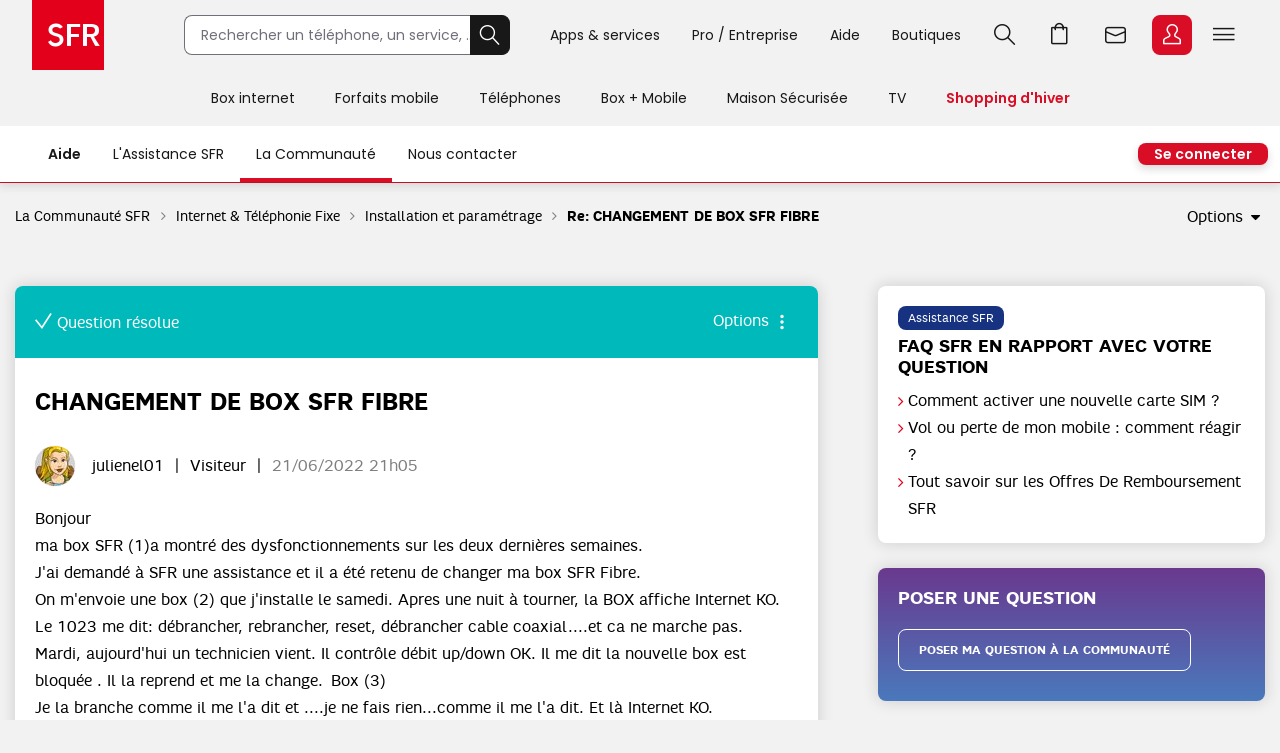

--- FILE ---
content_type: text/html;charset=UTF-8
request_url: https://la-communaute.sfr.fr/t5/installation-et-param%C3%A9trage/changement-de-box-sfr-fibre/m-p/2370729
body_size: 37820
content:
<!DOCTYPE html><html prefix="og: http://ogp.me/ns#" dir="ltr" lang="fr" class="no-js">
	<head>
	
	<title>
	Résolu : Re: CHANGEMENT DE BOX SFR FIBRE - La Communauté SFR
</title>
	
	
	<!-- favicon -->
<link rel="icon" type="image/x-icon" href='https://la-communaute.sfr.fr/html/@BC969E81782359817251E0B852422E95/assets/favicon.png' />
<meta name="google-site-verification" content="tzDu5Tmjb95WXkOlX8HPA6fvgldsHVq2EwLlNuvfb-k" />


	
	
	
	<meta content="Bonjour Si vous n'avez pas été recontacté à ce jour, je vous invite à solliciter un rappel via votre application SFR &amp; Moi. Rendez-vous dans la rubrique" name="description"/><meta content="width=device-width, initial-scale=1.0" name="viewport"/><meta content="2022-06-25T10:45:29+02:00" itemprop="dateModified"/><meta content="text/html; charset=UTF-8" http-equiv="Content-Type"/><link href="https://la-communaute.sfr.fr/t5/installation-et-param%C3%A9trage/changement-de-box-sfr-fibre/td-p/2370611" rel="canonical"/>
	<meta content="https://la-communaute.sfr.fr/t5/user/viewprofilepage/user-id/10165059" property="article:author"/><meta content="Forum SFR" property="og:site_name"/><meta content="article" property="og:type"/><meta content="https://la-communaute.sfr.fr/t5/installation-et-param%C3%A9trage/changement-de-box-sfr-fibre/td-p/2370611" property="og:url"/><meta content="Installation et paramétrage" property="article:section"/><meta content="Bonjour   Si vous n'avez pas été recontacté à ce jour, je vous invite à solliciter un rappel via votre application SFR &amp; Moi. Rendez-vous dans la rubrique Assistance pour choisir Etre rappelé. Un conseiller reviendra vers vous dans les meilleurs délais.  Bonne journée à vous. " property="og:description"/><meta content="2022-06-23T06:56:18.043Z" property="article:published_time"/><meta content="2022-06-25T10:45:29+02:00" property="article:modified_time"/><meta content="Re: CHANGEMENT DE BOX SFR FIBRE" property="og:title"/>
	
	
		<link class="lia-link-navigation hidden live-links" title="sujet Re: CHANGEMENT DE BOX SFR FIBRE dans Installation et paramétrage" type="application/rss+xml" rel="alternate" id="link" href="/sfrfr/rss/message?board.id=Installation-et-parametrage&amp;message.id=11155"></link>
	

	
	
	    
            	<link href="/skins/1906813/9e3c0d4489d0a14a38b7dd231122f4b8/sfr_responsive.css" rel="stylesheet" type="text/css"/>
            
	

	
	
	
	
	<script src="https://static.s-sfr.fr/stats/header.js"></script>

<script type="text/javascript" src="/t5/scripts/EF7B13D9B64EB8BBD9C87DD3095E9284/lia-scripts-head-min.js"></script><script language="javascript" type="text/javascript">
<!--
window.FileAPI = { jsPath: '/html/assets/js/vendor/ng-file-upload-shim/' };
LITHIUM.PrefetchData = {"Components":{},"commonResults":{}};
LITHIUM.DEBUG = false;
LITHIUM.CommunityJsonObject = {
  "Validation" : {
    "image.description" : {
      "min" : 0,
      "max" : 1000,
      "isoneof" : [ ],
      "type" : "string"
    },
    "tkb.toc_maximum_heading_level" : {
      "min" : 1,
      "max" : 6,
      "isoneof" : [ ],
      "type" : "integer"
    },
    "tkb.toc_heading_list_style" : {
      "min" : 0,
      "max" : 50,
      "isoneof" : [
        "disc",
        "circle",
        "square",
        "none"
      ],
      "type" : "string"
    },
    "blog.toc_maximum_heading_level" : {
      "min" : 1,
      "max" : 6,
      "isoneof" : [ ],
      "type" : "integer"
    },
    "tkb.toc_heading_indent" : {
      "min" : 5,
      "max" : 50,
      "isoneof" : [ ],
      "type" : "integer"
    },
    "blog.toc_heading_indent" : {
      "min" : 5,
      "max" : 50,
      "isoneof" : [ ],
      "type" : "integer"
    },
    "blog.toc_heading_list_style" : {
      "min" : 0,
      "max" : 50,
      "isoneof" : [
        "disc",
        "circle",
        "square",
        "none"
      ],
      "type" : "string"
    }
  },
  "User" : {
    "settings" : {
      "imageupload.legal_file_extensions" : "*.jpg;*.JPG;*.jpeg;*.JPEG;*.gif;*.GIF;*.png;*.PNG",
      "config.enable_avatar" : true,
      "integratedprofile.show_klout_score" : true,
      "layout.sort_view_by_last_post_date" : true,
      "layout.friendly_dates_enabled" : false,
      "profileplus.allow.anonymous.scorebox" : false,
      "tkb.message_sort_default" : "views",
      "layout.format_pattern_date" : "dd/MM/yyyy",
      "config.require_search_before_post" : "off",
      "isUserLinked" : false,
      "integratedprofile.cta_add_topics_dismissal_timestamp" : -1,
      "layout.message_body_image_max_size" : 1000,
      "profileplus.everyone" : false,
      "integratedprofile.cta_connect_wide_dismissal_timestamp" : -1,
      "blog.toc_maximum_heading_level" : "",
      "integratedprofile.hide_social_networks" : false,
      "blog.toc_heading_indent" : "",
      "contest.entries_per_page_num" : 20,
      "layout.messages_per_page_linear" : 50,
      "integratedprofile.cta_manage_topics_dismissal_timestamp" : -1,
      "profile.shared_profile_test_group" : false,
      "integratedprofile.cta_personalized_feed_dismissal_timestamp" : -1,
      "integratedprofile.curated_feed_size" : 10,
      "contest.one_kudo_per_contest" : false,
      "integratedprofile.enable_social_networks" : false,
      "integratedprofile.my_interests_dismissal_timestamp" : -1,
      "profile.language" : "fr",
      "layout.friendly_dates_max_age_days" : 7,
      "layout.threading_order" : "thread_descending",
      "blog.toc_heading_list_style" : "disc",
      "useRecService" : false,
      "layout.module_welcome" : "<h1>La Communauté SFR<\/h1>\r\n<p>Échanger pour s'entraider<\/p>",
      "imageupload.max_uploaded_images_per_upload" : 10,
      "imageupload.max_uploaded_images_per_user" : 8000,
      "integratedprofile.connect_mode" : "",
      "tkb.toc_maximum_heading_level" : "",
      "tkb.toc_heading_list_style" : "disc",
      "sharedprofile.show_hovercard_score" : true,
      "config.search_before_post_scope" : "board",
      "tkb.toc_heading_indent" : "",
      "p13n.cta.recommendations_feed_dismissal_timestamp" : -1,
      "imageupload.max_file_size" : 10024,
      "layout.show_batch_checkboxes" : false,
      "integratedprofile.cta_connect_slim_dismissal_timestamp" : -1
    },
    "isAnonymous" : true,
    "policies" : {
      "image-upload.process-and-remove-exif-metadata" : false
    },
    "registered" : false,
    "emailRef" : "",
    "id" : -1,
    "login" : "utilisateur_supprimé"
  },
  "Server" : {
    "communityPrefix" : "/sfrfr",
    "nodeChangeTimeStamp" : 1768509103449,
    "tapestryPrefix" : "/t5",
    "deviceMode" : "DESKTOP",
    "responsiveDeviceMode" : "DESKTOP",
    "membershipChangeTimeStamp" : "0",
    "version" : "25.12",
    "branch" : "25.12-release",
    "showTextKeys" : false
  },
  "Config" : {
    "phase" : "prod",
    "integratedprofile.cta.reprompt.delay" : 30,
    "profileplus.tracking" : {
      "profileplus.tracking.enable" : false,
      "profileplus.tracking.click.enable" : false,
      "profileplus.tracking.impression.enable" : false
    },
    "app.revision" : "2512231126-s6f44f032fc-b18",
    "navigation.manager.community.structure.limit" : "1000"
  },
  "Activity" : {
    "Results" : [ ]
  },
  "NodeContainer" : {
    "viewHref" : "https://la-communaute.sfr.fr/t5/internet-t%C3%A9l%C3%A9phonie-fixe/ct-p/Internet-Telephonie-Fixe",
    "description" : "",
    "id" : "Internet-Telephonie-Fixe",
    "shortTitle" : "Internet & Téléphonie Fixe",
    "title" : "Internet & Téléphonie Fixe",
    "nodeType" : "category"
  },
  "Page" : {
    "skins" : [
      "sfr_responsive",
      "responsive_peak"
    ],
    "authUrls" : {
      "loginUrl" : "/auth/cassso?action=login&dest_uri=https%3A%2F%2Fla-communaute.sfr.fr%2Ft5%2Finstallation-et-param%25C3%25A9trage%2Fchangement-de-box-sfr-fibre%2Fm-p%2F2370729",
      "loginUrlNotRegistered" : "/auth/cassso?action=login&redirectreason=notregistered&dest_uri=https%3A%2F%2Fla-communaute.sfr.fr%2Ft5%2Finstallation-et-param%25C3%25A9trage%2Fchangement-de-box-sfr-fibre%2Fm-p%2F2370729",
      "loginUrlNotRegisteredDestTpl" : "/auth/cassso?action=login&redirectreason=notregistered&dest_uri=%7B%7BdestUrl%7D%7D"
    },
    "name" : "ForumTopicPage",
    "rtl" : false,
    "object" : {
      "viewHref" : "/t5/installation-et-param%C3%A9trage/changement-de-box-sfr-fibre/td-p/2370611",
      "subject" : "CHANGEMENT DE BOX SFR FIBRE",
      "id" : 2370611,
      "page" : "ForumTopicPage",
      "type" : "Thread"
    }
  },
  "WebTracking" : {
    "Activities" : { },
    "path" : "Community:La Communauté SFR/Category:Internet & Téléphonie Fixe/Board:Installation et paramétrage/Message:Re: CHANGEMENT DE BOX SFR FIBRE"
  },
  "Feedback" : {
    "targeted" : { }
  },
  "Seo" : {
    "markerEscaping" : {
      "pathElement" : {
        "prefix" : "@",
        "match" : "^[0-9][0-9]$"
      },
      "enabled" : false
    }
  },
  "TopLevelNode" : {
    "viewHref" : "https://la-communaute.sfr.fr/",
    "description" : "Avec la communauté d\u2019entraide SFR : trouver des solutions, partager des astuces, demander conseil",
    "id" : "sfrfr",
    "shortTitle" : "La Communauté SFR",
    "title" : "La Communauté SFR",
    "nodeType" : "Community"
  },
  "Community" : {
    "viewHref" : "https://la-communaute.sfr.fr/",
    "integratedprofile.lang_code" : "fr",
    "integratedprofile.country_code" : "US",
    "id" : "sfrfr",
    "shortTitle" : "La Communauté SFR",
    "title" : "La Communauté SFR"
  },
  "CoreNode" : {
    "conversationStyle" : "forum",
    "viewHref" : "https://la-communaute.sfr.fr/t5/installation-et-param%C3%A9trage/bd-p/Installation-et-parametrage",
    "settings" : { },
    "description" : "",
    "id" : "Installation-et-parametrage",
    "shortTitle" : "Installation et paramétrage",
    "title" : "Installation et paramétrage",
    "nodeType" : "Board",
    "ancestors" : [
      {
        "viewHref" : "https://la-communaute.sfr.fr/t5/internet-t%C3%A9l%C3%A9phonie-fixe/ct-p/Internet-Telephonie-Fixe",
        "description" : "",
        "id" : "Internet-Telephonie-Fixe",
        "shortTitle" : "Internet & Téléphonie Fixe",
        "title" : "Internet & Téléphonie Fixe",
        "nodeType" : "category"
      },
      {
        "viewHref" : "https://la-communaute.sfr.fr/",
        "description" : "Avec la communauté d\u2019entraide SFR : trouver des solutions, partager des astuces, demander conseil",
        "id" : "sfrfr",
        "shortTitle" : "La Communauté SFR",
        "title" : "La Communauté SFR",
        "nodeType" : "Community"
      }
    ]
  }
};
LITHIUM.Components.RENDER_URL = "/t5/util/componentrenderpage/component-id/#{component-id}?render_behavior=raw";
LITHIUM.Components.ORIGINAL_PAGE_NAME = 'forums/v4/ForumTopicPage';
LITHIUM.Components.ORIGINAL_PAGE_ID = 'ForumTopicPage';
LITHIUM.Components.ORIGINAL_PAGE_CONTEXT = '[base64]..';
LITHIUM.Css = {
  "BASE_DEFERRED_IMAGE" : "lia-deferred-image",
  "BASE_BUTTON" : "lia-button",
  "BASE_SPOILER_CONTAINER" : "lia-spoiler-container",
  "BASE_TABS_INACTIVE" : "lia-tabs-inactive",
  "BASE_TABS_ACTIVE" : "lia-tabs-active",
  "BASE_AJAX_REMOVE_HIGHLIGHT" : "lia-ajax-remove-highlight",
  "BASE_FEEDBACK_SCROLL_TO" : "lia-feedback-scroll-to",
  "BASE_FORM_FIELD_VALIDATING" : "lia-form-field-validating",
  "BASE_FORM_ERROR_TEXT" : "lia-form-error-text",
  "BASE_FEEDBACK_INLINE_ALERT" : "lia-panel-feedback-inline-alert",
  "BASE_BUTTON_OVERLAY" : "lia-button-overlay",
  "BASE_TABS_STANDARD" : "lia-tabs-standard",
  "BASE_AJAX_INDETERMINATE_LOADER_BAR" : "lia-ajax-indeterminate-loader-bar",
  "BASE_AJAX_SUCCESS_HIGHLIGHT" : "lia-ajax-success-highlight",
  "BASE_CONTENT" : "lia-content",
  "BASE_JS_HIDDEN" : "lia-js-hidden",
  "BASE_AJAX_LOADER_CONTENT_OVERLAY" : "lia-ajax-loader-content-overlay",
  "BASE_FORM_FIELD_SUCCESS" : "lia-form-field-success",
  "BASE_FORM_WARNING_TEXT" : "lia-form-warning-text",
  "BASE_FORM_FIELDSET_CONTENT_WRAPPER" : "lia-form-fieldset-content-wrapper",
  "BASE_AJAX_LOADER_OVERLAY_TYPE" : "lia-ajax-overlay-loader",
  "BASE_FORM_FIELD_ERROR" : "lia-form-field-error",
  "BASE_SPOILER_CONTENT" : "lia-spoiler-content",
  "BASE_FORM_SUBMITTING" : "lia-form-submitting",
  "BASE_EFFECT_HIGHLIGHT_START" : "lia-effect-highlight-start",
  "BASE_FORM_FIELD_ERROR_NO_FOCUS" : "lia-form-field-error-no-focus",
  "BASE_EFFECT_HIGHLIGHT_END" : "lia-effect-highlight-end",
  "BASE_SPOILER_LINK" : "lia-spoiler-link",
  "FACEBOOK_LOGOUT" : "lia-component-users-action-logout",
  "BASE_DISABLED" : "lia-link-disabled",
  "FACEBOOK_SWITCH_USER" : "lia-component-admin-action-switch-user",
  "BASE_FORM_FIELD_WARNING" : "lia-form-field-warning",
  "BASE_AJAX_LOADER_FEEDBACK" : "lia-ajax-loader-feedback",
  "BASE_AJAX_LOADER_OVERLAY" : "lia-ajax-loader-overlay",
  "BASE_LAZY_LOAD" : "lia-lazy-load"
};
(function() { if (!window.LITHIUM_SPOILER_CRITICAL_LOADED) { window.LITHIUM_SPOILER_CRITICAL_LOADED = true; window.LITHIUM_SPOILER_CRITICAL_HANDLER = function(e) { if (!window.LITHIUM_SPOILER_CRITICAL_LOADED) return; if (e.target.classList.contains('lia-spoiler-link')) { var container = e.target.closest('.lia-spoiler-container'); if (container) { var content = container.querySelector('.lia-spoiler-content'); if (content) { if (e.target.classList.contains('open')) { content.style.display = 'none'; e.target.classList.remove('open'); } else { content.style.display = 'block'; e.target.classList.add('open'); } } e.preventDefault(); return false; } } }; document.addEventListener('click', window.LITHIUM_SPOILER_CRITICAL_HANDLER, true); } })();
LITHIUM.noConflict = true;
LITHIUM.useCheckOnline = false;
LITHIUM.RenderedScripts = [
  "ElementMethods.js",
  "DeferredImages.js",
  "jquery.scrollTo.js",
  "Video.js",
  "jquery.ui.mouse.js",
  "jquery.fileupload.js",
  "jquery.function-utils-1.0.js",
  "jquery.js",
  "jquery.blockui.js",
  "jquery.ui.core.js",
  "ForceLithiumJQuery.js",
  "jquery.hoverIntent-r6.js",
  "jquery.effects.core.js",
  "Lithium.js",
  "ResizeSensor.js",
  "PartialRenderProxy.js",
  "json2.js",
  "Auth.js",
  "Forms.js",
  "jquery.ui.position.js",
  "AjaxFeedback.js",
  "InformationBox.js",
  "ElementQueries.js",
  "Events.js",
  "jquery.tmpl-1.1.1.js",
  "Throttle.js",
  "jquery.position-toggle-1.0.js",
  "jquery.json-2.6.0.js",
  "Cache.js",
  "DropDownMenuVisibilityHandler.js",
  "PolyfillsAll.js",
  "jquery.ui.resizable.js",
  "ActiveCast3.js",
  "Namespace.js",
  "Loader.js",
  "jquery.delayToggle-1.0.js",
  "AjaxSupport.js",
  "jquery.viewport-1.0.js",
  "jquery.css-data-1.0.js",
  "jquery.effects.slide.js",
  "jquery.ui.draggable.js",
  "SpoilerToggle.js",
  "Sandbox.js",
  "MessageViewDisplay.js",
  "NoConflict.js",
  "jquery.iframe-transport.js",
  "jquery.appear-1.1.1.js",
  "DataHandler.js",
  "MessageBodyDisplay.js",
  "LiModernizr.js",
  "jquery.clone-position-1.0.js",
  "Components.js",
  "jquery.ui.dialog.js",
  "DropDownMenu.js",
  "Globals.js",
  "jquery.lithium-selector-extensions.js",
  "jquery.iframe-shim-1.0.js",
  "Dialog.js",
  "Text.js",
  "prism.js",
  "EarlyEventCapture.js",
  "jquery.ui.widget.js",
  "jquery.ajax-cache-response-1.0.js",
  "SurveyLauncher.js"
];// -->
</script><script type="text/javascript" src="/t5/scripts/D60EB96AE5FF670ED274F16ABB044ABD/lia-scripts-head-min.js"></script></head>
	<body class="lia-board lia-user-status-anonymous ForumTopicPage lia-body" id="lia-body">
	
	
	<div id="087-172-7" class="ServiceNodeInfoHeader">
</div>
	
	
	
	

	<div class="lia-page">
		<center>
			
				<!-- header -->




<style>
@font-face{font-family:PI;src:url(//static.s-sfr.fr/img/pic.woff2)}
@font-face{font-family:SR;src:url(//static.s-sfr.fr/assets/fonts/Poppins-Regular.woff2)}
@font-face{font-family:SB;src:url(//static.s-sfr.fr/assets/fonts/Poppins-SemiBold.woff2)}
@font-face{font-family:SD;src:url(//static.s-sfr.fr/assets/fonts/Poppins-Black.woff2)}
html,body{overflow-x:hidden}
body{margin:0;padding:0}
body:before{height:0}
body.Home #eThS{transition:top .5s}
body.hF:not(.basket-displayed):before{display:block;content:''}
body.hF:not(.basket-displayed) #eThS{position:fixed;top:0}
body:not(.Media) #eThS{box-shadow:0 4px 9px 0 #2222}
body.hM:after,body.hL:after,#eThS.hL:after{content:"";position:fixed;z-index:62000;width:100%;height:100%;top:0;left:0;background:#0003;backdrop-filter:blur(2px)}

html>body.hL{max-height:100vh;overflow:hidden!important}


#eThS,#eThS *,#eThS :before,#eThS :after{display:inline-block;position:static;box-sizing:border-box;font:inherit;color:inherit;background:#0000;margin:0;padding:0;min-width:0;max-width:none;width:auto;height:auto;text-align:inherit;vertical-align:top;box-shadow:none;border:0;border-radius:0;outline:0;user-select:none;-webkit-font-smoothing:antialiased}
#eThS{position:relative;visibility:visible;z-index:62100;font:0/1.2 SR,Arial;color:#181818;background:#f2f2f2;width:100%;word-break:normal;text-align:center}
#eThS.hL:after{z-index:1}
#eThS.rs .Z{transition:none}
#eThS :focus-visible{outline:2px solid #000;outline-offset:1px}
#eThT .hi{outline-color:#000}
#eThS>.A>a{font-size:14px;padding:4px;margin:8px}
#eThS a,#eThT summary,#eThS button,#eThS .Z>span{text-decoration:none;cursor:pointer;border-radius:8px}
#eThS sup{font-size:70%;transform:translateY(-4px)}
#eThS b{display:inline;font-family:SB,Arial}
#eThS [data-pi]{font:0/0 Arial}
#eThS [data-pi]:before{font:1em/1 PI;white-space:pre;content:attr(data-pi);content:attr(data-pi) / ""}
#eThS [data-n]{position:relative}
#eThS [data-n]:after{position:absolute;left:calc(50% + 12px);top:8%;transform:translateX(-50%);font:10px/1 SR;padding:2px 3px;content:attr(data-n);color:#fff;background:#d90d25;min-width:14px;text-align:center;border-radius:8px}
#eThS [data-n].PT:after{content:attr(data-n)/attr(data-n)" produit"}
#eThS [data-n].WM:after{content:attr(data-n)/attr(data-n)" message"}
#eThS [data-n].EC:after{content:attr(data-n)/attr(data-n)" notification"}
#eThSh,#eThT .Z.EC .C,#eThT .Z.EC .NO,#eThT .Z.EC.C.O>ul>li,#eThT .Z.EC.C .D,nav#eThM>*,#eThM .Z>.W>button,#eThS summary::-webkit-details-marker{display:none}
#eThSs,#eThS>nav,#eThS>nav>div,nav#eThM .W,#eThM>.Z li,#eThS .Z>span,#eThT .Z.EC.C .C,#eThT .Z.EC.C.O>.NO{display:block}
#eThT .Z.EC.C li:has(.CN:empty){display:none}
#eThT .Z.EC.C.O :has(.CN){display:inline-block}
#eThT .Z.EC.C.O .CN{font-size:0}
#eThT .Z.EC.O .CN:after{font-size:12px;content:'Retour'}
#eThT .Z.EC .eThX{display:block;position:absolute;right:24px;top:24px;width:24px;height:24px;background:#181818;color:#fff;border-radius:50%;font-size:0}
#eThT .Z.EC .eThX:before{font:12px/2 PI;padding:0 6px}
#eThS .W{position:relative;text-align:left}
#eThS .Z{position:absolute;z-index:4;text-align:center;left:0;top:56px;width:100%;background:#fff;transform-origin:top;transform:scaleY(0);transition:.3s .3s transform}
#eThT .Z{z-index:5}
#eThS .Z>*{opacity:0;transition:.2s opacity}
#eThS .RED{color:#d90d25;font-family:SB,Arial}
#eThT .SFR{border-radius:0;outline-offset:-3px;outline-width:3px}
#eThT .SFR:before{font-size:56px;color:#fff;background:#e2001a}
#eThT [name=q]{padding:0 0 0 16px;font:14px/38px SR,Arial;width:calc(100% - 40px);height:40px;border:1px solid #70707b;border-right-width:0;border-radius:8px 0 0 8px;outline-offset:0;background:#fff}
#eThT input::placeholder{color:#70707b;opacity:1}
#eThT input:focus::placeholder{opacity:0}
#eThT input:focus+span{position:absolute;display:block;font:10px/1 SR,Arial;color:#555;transform:translate(16px,-53px)}
#eThT .OK{height:40px;width:40px;text-align:center;background:#181818;color:#fff;border:1px solid #181818;border-left-width:0;border-radius:0 8px 8px 0;outline-offset:0}
#eThT .OK:focus-visible{border:1px solid #fff}
#eThT .OK:before{font:22px/1 PI}
#eThT>.W>ul{position:absolute;right:0}
#eThT>.W li>a,#eThT summary{padding:0 12px}
#eThT>.W li [data-pi]:before{font:24px/40px PI}
#eThT>.W li [data-ec]:before{font:10px/2 SB,Arial;content:attr(data-ec);color:#d90d25;border:2px solid #d90d25;border-radius:50%;width:24px;display:block;text-align:center;margin:16px 0;text-shadow:none}
#eThT summary+.Z{position:fixed}
#eThT .PT.O,#eThT [open]>summary.PL{color:#d90d25}
#eThT [open]>div,#eThT>.RE:not(:empty),#eThT [open]>.Z.EC{transform:scale(1)}
#eThT [open]>div>*,#eThT>.RE:not(:empty)>*{opacity:1;transition:.1s .3s opacity}
#eThT .Z.PL li>a{margin:8px;padding:20px 2px;width:140px;font:14px/22px SB,Arial;border-radius:8px}
#eThT .Z.PL li>a:before{display:block;font:32px/1 PI}
#eThT .Z.PL li>a:has(span){padding:8px 2px}
#eThT .Z.PL a>span{font-family:SR,Arial}
#eThT>.RE{height:auto;text-align:left;padding:16px;top:128px;font:14px/1.5 SB,Arial;color:#8a8a8a}
#eThSs>li{display:block;margin:0;padding:4px;font:24px/1.5 SB,Arial;cursor:pointer}
#eThSs>li:hover,#eThSs>li.A{background:#eee;outline:1px solid #555}
#eThSs>li.b,#eThSs>li b{color:#181818}
#eThT .Z.EC{padding:24px;text-align:center;overflow:auto}
#eThT .Z.EC ul,#eThT .Z.EC li,#eThT .Z.EC>p{display:block;padding:0}
#eThT .Z.EC li>*,#eThT .Z.EC>p{font:14px/22px SR,Arial}
#eThT .Z.EC li>a{display:block;max-width:352px;margin:0 auto;padding:8px 0}
#eThT .Z.EC p.T{font:24px/1.5 SB,Arial;margin:0 0 16px}
#eThT .Z.EC p.T:before{display:block;font-size:36px}
#eThT .Z.EC .B,#eThT .Z.EC .X{text-align:center;max-width:352px;font:14px/16px SB,Arial;padding:12px 24px;margin:16px auto;width:auto;border-radius:8px;outline-offset:0}
#eThT .Z.EC .B{color:#fff;background:#d90d25}
#eThT .Z.EC .B:hover{background:#a60e20}
#eThT .Z.EC .X{background:#0000;color:#181818;border:1px solid #181818}
#eThT .Z.EC .X:hover{color:#000;border-color:#000}
#eThT #eThEC.C{margin:-2px 2px;padding:2px}
#eThT #eThEC.C:before{margin:0;width:40px;border-radius:8px;font:14px/36px SB,Arial;border-width:2px}
#eThEC.C:after{left:calc(50% + 18px);top:0}
#eThT .Z.EC.C .CN,#eThS .NEW:after{display:inline-block;margin:16px auto 0;padding:0;color:#d90d25;font:12px/1.4 SB,Arial}
#eThT .NO{background:#fcfcfc;border:0 solid #ccc;border-width:1px 0 0;margin:24px 0}
#eThT .NO>div{display:block}
#eThS .Z>.W p,#eThS .Z>.W li{display:block}
#eThS .Z>.W .NEW:after{content:'Nouveau';white-space:nowrap;margin:3px 0 0 8px}
#eThS .Z>.W p{font:24px/1.5 SB,Arial;margin:16px 0}
#eThS .Z>.W a{font:14px/22px SR,Arial;margin:0 0 8px}
#eThM>.Z:after{content:none}
#eThS .W>div{display:block;margin:0 0 8px}
#eThT .Z.EC a:before,#eThS .Z>.W [data-pi]:before{font:24px/1 PI;margin:0 8px 0 0}
#eThT .Z.EC a.B.R{background:#181818}
#eThT .Z.EC a.B.R:focus-visible{border:2px solid #fff;line-height:12px}
#eThT .Z.EC p>b{display:inline-block;min-width:120px}
#eThS .Z>.W p[data-pi]:before{line-height:1.5}
#eThS .W>.DC{background:#f2f2f2;border-radius:8px}
#eThS .W>.DC a{margin:0 0 16px}
#eThS .W>.SEO{width:99%;max-width:none;padding:16px 0}
#eThS .W>.SEO>li{display:inline-block}
#eThS .W>.SEO>li>a{margin:0 12px 8px;padding:0 12px;border:1px solid #a0a0a0;border-radius:12px;outline-offset:0}
#eThS #eTp{outline:0}


body.hSc:not(.basket-displayed):before{display:block;height:108px;content:''}
body.hSc:not(.basket-displayed) #eThS{position:fixed;left:0;top:-56px}
#eThN #eThN2{display:none}
#eThN{background:#fff}
#eThN>.W>*{font:14px/2 SR,Arial;color:#181818;padding:0 16px;border-radius:20px;outline-offset:-12px}
#eThN #eThN2+span,#eThN [for=eThN2]{position:relative;font-family:SB,Arial}
#eThN #eThA label:before{content:""}

#eThN>.W>a{position:relative}

#eThN li{display:block}
#eThN li>a{padding:8px 16px;width:100%;font:14px/1.2 SR,Arial}



@media(max-width:960px){
#eThT>.W .F,#eThS>#eThM,body.hL::-webkit-scrollbar{display:none}
#eThS.hL:after{height:0}
#eThT form{opacity:0;width:80px;text-align:left;position:relative;z-index:-1}
#eThT li>*{margin:8px 0}
#eThT [open] form{z-index:9;margin:16px;width:calc(100% - 32px);opacity:1;transition:.1s .2s opacity}
#eThT [open] .Z.MB{position:absolute;overflow:auto;top:56px;left:auto;right:0;height:calc(100vh - 56px);transform:scale(1);opacity:1;width:100vw;z-index:6;text-align:left;padding:16px}
#eThT .Z.MB>ul>li{display:block;margin:6px 0 0}
#eThT .Z.MB .mb{margin:6px 0 3vh}
#eThT .Z.MB>ul>li>*{display:inline-block;margin:0;padding:0}
#eThT .Z.MB button,#eThT .Z.MB .RED{border-radius:8px;font:24px/1.5 SB,Arial}
#eThT .Z.MB button+.Z{transform:scaleX(0);transform-origin:right;right:0;top:0;padding:0 16px;display:none;z-index:8}
#eThS .Z>.W>ul{display:block}
#eThT .Z.MB .V+.Z{display:block}
#eThT .Z.MB .A+.Z{transform:scaleX(1)}
#eThT .Z.MB .A+.Z>*{opacity:1}
#eThT .Z.MB .W{display:block;max-height:calc(100vh - 112px);overflow:auto;padding-bottom:40px}
#eThT .Z.MB .F{font:14px/22px SR,Arial}
#eThT .Z.MB .F[data-pi]:before{position:relative;font:20px/1.2 PI;margin:0 8px 0 0}
#eThT #eThMB{padding:0 4px;margin:0 12px 0 4px}
#eThT [open] #eThMB:before{color:#d90d25;content:"l";content:"l"/"Fermer"}
#eThT .Z.PL li{display:inline-block;max-width:40vw}
#eThS .Z.MB .W{padding:0 4px;margin:0 -4px}
#eThS .Z.MB div>button{font:0/1 Arial;text-align:left;display:block;margin:16px 0 0}
#eThS .Z.MB div>button:after{content:'m';font:32px/1 PI}
#eThT .Z.PL{height:calc(100vh - 56px);top:56px}
#eThS .W>.DC{padding:4px 16px;margin:24px 0 16px}
#eThT .Z.EC li>a{max-width:256px;text-align:left}
#eThT [open] .Z.EC{max-height:calc(100vh - 56px)}
#eThEC{color:#d90d25}


#eThN>.W{padding:12px 0}
#eThN #eThN2+span{display:none}

#eThN #eThA{margin:0}
#eThN #eThA .dropdown{top:92px;width:calc(100% + 2px);transform:none}


#eThN>.W>*{width:100%}

#eThN label{position:relative}
#eThN [data-lb]:after{display:inline-block;content:attr(data-lb);font-family:SR,Arial;overflow:hidden;text-overflow:ellipsis;white-space:nowrap;max-width:calc(99% - 180px);position:absolute;right:40px}
#eThN label:before{content:'>';font:400 16px/1.2 Arial;transform:scaleX(1.8) rotate(90deg);display:inline-block;position:absolute;top:5px;right:20px;z-index:1}
#eThN>.W>a,#eThN>.W>div{font-size:0}
#eThN2:checked~[data-pi]:before{font:24px/1.2 PI;margin:0 8px 0 0}
#eThN2:checked~a,#eThN2:checked~div,#eThN:has(.W>a:focus-visible) .W>a{font:14px/1 SR,Arial;padding:4px;margin:2px 12px;width:calc(100% - 25px);outline-offset:0}
#eThN2:checked~label:before,#eThN:has(.W>a:focus-visible) label:before{transform:scaleX(1.8) rotate(-90deg)}
#eThN2:checked~:last-child{margin-bottom:16px}

#eThN2:checked~#eThA{display:none}

#eThN>.W>ul{width:calc(100% - 20px);border-left:1px solid #c8c8c8;padding:0 0 0 12px;margin:0 0 4px 16px;border-radius:0}
#eThN #eThN2~ul{display:none;transform:none}
#eThN #eThN2:checked~ul{display:block}

}
@media(min-width:960.1px){
#eThS.hL:after{position:absolute;height:182px}
#eThS .W{max-width:1344px;width:100%;margin:0 auto;padding:0 32px}
#eThS .Z{top:70px}
#eThT .SFR:before{font-size:70px}
#eThT form,#eThT .F{display:inline-block}
#eThT form{--R:min(100vw - 800px,480px);width:var(--R);margin:15px 40px 15px 80px;transition:all .1s;position:static}
#eThT form.A{margin:15px calc(50% - 376px);width:520px;max-width:none}
#eThT>.W>ul{top:7px;right:28px}
#eThT>.W li{padding:8px 0}
#eThT>.W li>a,#eThT summary{padding:0 16px}
#eThT .F:not(.X){font:14px/32px SR,Arial;padding-top:4px;border-bottom:4px solid #0000}
#eThT .F:not(.X):before{content:none}
#eThT .Z.PL{padding:32px 0}
#eThT .Z.PL a:hover{background:#fee;color:#d90d25}
#eThEC.EC{margin:-2px 2px 0 6px;padding:2px;border-radius:8px}
#eThEC:before{width:40px;border-radius:8px}
#eThEC:not(.C):before{display:block;text-align:center;color:#fff;background:#d90d25;font:24px/40px PI}
.Media #eThEC:not(.C):before{filter:invert(1)}
#eThEC.C:before{font:14px/36px SB,Arial;border-width:2px}
.Media #eThT .Z.PL a:hover{background:#cff;color:#009c8a}
.Media #eThT .Z.PL a.hi:hover{background:#300}
#eThT .Z.PL a.hi{color:#d90d25}
#eThT li:has(.RE,.MB),#eThT form.A+ul .F{display:none}
#eThT .Z.EC{text-align:left;top:0;padding-top:44px;left:auto;right:0;width:400px;height:100vh;transform-origin:right;transform:scaleX(0)}
#eThT .Z.EC:after{right:100%;top:0;width:900vw;height:100vh}
#eThM>a{position:relative;display:inline-block;font:14px/48px SR,Arial;padding:4px 20px}
#eThM>a:focus-visible{outline-offset:-12px;border-radius:20px}
#eThT .hi{color:#d90d25}

.Media #eThT .hi,.Media #eThT .Z.PL a.hi,.Media #eThT [open]>summary.PL{color:#ff6375;filter:invert(1)}
#eThM>a:after,#eThN>.W>a:after{position:absolute;content:"";display:block;width:100%;height:4px;left:0;bottom:0}
#eThM>a:hover:after,#eThN>.W>a:hover:after{background:#7777}
#eThM>a.hi:after,#eThN>.W>a.hi:after{background:#d90d25}
.Media #eThM>a.hi:after,.Media #eThN>.W>a.hi:after{background:#009c8a}
#eThT>.RE{min-height:112px;padding:16px calc(50% - 300px)}
#eThS .Z>span,#eThT .PL>button{display:none}
#eThM>.Z{top:126px;transition:0s box-shadow,.3s .3s transform}
#eThM>button{display:inline-block;height:16px;width:16px;margin:20px -7px 0 -9px;opacity:0;position:relative;z-index:-1}
#eThM>button:after{content:"A";font:16px/1 PI;transform:rotate(-90deg);transition:.3s all}
#eThM>.O:after{transform:rotate(90deg)}

#eThM>a:focus-visible+button,#eThM>button:focus-visible{opacity:1;z-index:1;border-radius:4px;outline-offset:4px}
#eThM:has(:focus-visible)>div,#eThS>#eThM.H>div{display:none}
#eThM>.O:focus-visible+div,#eThM>div:has(:focus-visible){display:block}
#eThM>.O:focus-visible+div,#eThM>div:has(:focus-visible),#eThM>a:hover+button+div,#eThM>div:hover{display:block;box-shadow:0 24px 24px #0002;transform:scale(1);transition:.3s box-shadow,.3s .3s transform}
#eThM>.O:focus-visible+div>*,#eThM>div:has(:focus-visible)>*,#eThM>a:hover+button+div>*,#eThM>div:hover>*{opacity:1;transition:.1s .3s opacity}

#eThM .W,#eThM .W>.SEO{text-align:center}
#eThM .W>div{text-align:left;display:inline-block;padding:8px calc(8% - 60px) 8px 0;max-width:25%}
#eThM .W>.DC{padding:0 24px 8px;margin:8px 0}
#eThM .W a{color:#555}
#eThM .W a:hover{color:#000}

body.hSc:not(.basket-displayed):before{height:182px}
body.hSc:not(.basket-displayed) #eThS{top:-126px}
#eThN [for=eThN2]{display:none}

#eThN>.W{white-space:nowrap}
#eThN>.W>*{font:14px/4 SR,Arial;width:auto}
#eThN>.W>a.mw{max-width:108px;overflow:hidden;text-overflow:ellipsis}
#eThN>.W>a.mw:hover{border-radius:0}
#eThN>.W>label{padding-left:0}
#eThN>.W a[data-pi]{font:0/1 Arial;margin:5px 0 0 8px;padding:0;border:0}
#eThN>.W a[data-pi]:before{font:24px/1 PI;padding:6px;border:1px solid #222;border-radius:8px;display:inline-block}
#eThN>.W>.hi:before{border-color:#d90d25}


#eThN #eThA{position:absolute;top:0;right:0;height:56px;width:50%;max-width:272px}
#eThN #eThA .dropdown{top:56px}
#eThN #eThA .n{display:block}


#eThN>.W>ul{display:none;position:absolute;overflow:hidden;top:56px;transform:translateX(-99%);background:#fff;font:0/1 Arial;padding:0;box-shadow:0 2px 4px #2225;border-radius:0 0 12px 12px}
#eThN a:hover+ul,#eThN ul:hover{display:inline-block}
#eThN li>a:hover{background:#eee;border-radius:0}
#eThN li>a.li{color:#d90d25}

}
@media(min-width:1240px){
#eThT .F.X{font:14px/32px SR,Arial;padding-top:4px;border-bottom:4px solid #0000}
#eThT .F.X:before{content:none}
}
</style>

<header id=eThS><div role=application><a href="#eTp" class="CP">Passer au contenu principal</a><a href="#" class="RE">Passer à la recherche</a><a href="#eTfS" class="PP">Passer au pied de page</a></div>
<nav id=eThT aria-label="Menu transverse">
    <div class=W><a href="https://www.sfr.fr/" data-pi="@" class="SFR">Accueil SFR</a><form autocomplete=off action="https://www.sfr.fr/recherche"><input name=q type=text placeholder="Rechercher un téléphone, un service, ..." aria-describedby=eThSh aria-expanded=false aria-autocomplete=list aria-controls=eThSs><button class=OK title=Rechercher type=submit data-pi="G">Rechercher</button><span id=eThSh aria-live=polite aria-atomic=true></span></form><ul><li><details><summary data-pi="H" class="PL F">Apps &amp; services</summary><div class="Z PL"><button>Retour</button><ul><li><a href="https://u.sfr.fr/s/accueil?sun_source=header_siteweb" data-pi="a">SFR &amp; Moi</a><li><a href="https://actus.sfr.fr/" data-pi="L">SFR Actus</a><li><a href="https://tv.sfr.fr/" data-pi="M">TV sur PC</a><li><a href="https://web.cloud.sfr.fr/web/" data-pi="N">SFR Cloud</a><li><a href="https://www.sfr.fr/maison/" data-pi="q">Maison Sécurisée</a><li><a href="https://home.sfr.fr/login" data-hi="home@|home.boutique@" data-pi="O">SFR Home</a><li><a href="https://www.sfr.fr/sfr-et-moi/vos-applis-sfr.html" data-pi="H">Toutes les apps</a></ul></div></details><li><details><summary data-pi="p" class="PL F">Pro / Entreprise</summary><div class="Z PL"><button>Retour</button><ul><li><a href="https://pro.sfr.fr/" data-pi="x">SFR Pro<br><span>jusqu'à 9 salariés</span></a><li><a href="https://www.sfrbusiness.fr/" data-pi="y">SFR Business<br><span>9 salariés et plus</span></a></ul></div></details><li><a href="https://assistance.sfr.fr/" data-pi="I" class="F X">Aide</a><li><a href="https://boutique.sfr.fr/fr" data-pi="U" class="F X">Boutiques</a><li><details><summary id=eThRE data-pi="G" class="RE">Recherche</summary><div class="Z RE">[RE]</div></details><li><a href="https://www.sfr.fr/#sfrpt" data-hi="0" data-pi="D" class="PT">Aller à l’accueil avec le panier affiché</a><li><a href="https://webmail.sfr.fr/" data-pi="E">Webmail</a><li><details><summary id=eThEC data-pi="a" class="EC">Espace Client</summary><div class="Z EC"><p data-pi="a" class="T" role=heading aria-level=2>Espace Client<p class="D">Identifiez-vous pour accéder à votre Espace Client<ul><li><button class="CN C" role=status aria-label="Centre de notification"></button><li><a href="https://www.sfr.fr/mon-espace-client/" class="B D">Se connecter</a><li><a href="https://www.sfr.fr/mon-espace-client/" class="B C">Accéder à l'Espace Client</a><li><a href="https://www.sfr.fr/auth/realms/sfr/protocol/openid-connect/logout?redirect_uri=https%3A//www.sfr.fr/cas/logout%3Furl%3Dhttps%253A//www.sfr.fr/" class="X C">Se déconnecter</a><li><a href="https://assistance.sfr.fr/actes-urgence.html" data-pi="Z">Actes d'urgence mobile</a><li><a href="https://espace-client.sfr.fr/gestion-login/identifiants/accueil" data-pi="I">Mot de passe et sécurité</a><li><a href="https://espace-client.sfr.fr/suivre-ma-commande/authentification" data-pi="T" class="C">Suivi de commande</a><li><a href="https://espace-client.sfr.fr/gestion-ligne/lignes/accueil" data-pi="Y" class="C">Rattacher / Retirer vos lignes</a><li><a href="https://espace-client.sfr.fr/gestion-ligne/lignes/pseudo/modifier" data-pi="b" class="C">Renommer vos lignes</a><li><a href="https://www.sfr.fr/suivi-commande/" data-pi="T" class="D">Suivi de commande</a><li><a href="https://espace-client.sfr.fr/suivre-ma-commande/rechercheMobile" data-pi="h" class="D">Activer une ligne mobile</a><li><a href="https://www.sfr.fr/offre-internet/demenagement" data-pi="d">Déménagement</a></ul><div class=NO></div><button class=eThX data-pi=C aria-label=Fermer></button></div></details><li><details><summary id=eThMB data-pi="B" class="MB">Menu</summary><div class="Z MB"><ul></ul></div></details></ul></div>
    <div class="Z RE"></div>
</nav>
<nav id=eThM aria-label="Menu principal"><a href="https://www.sfr.fr/offre-internet">Box internet</a><button aria-controls=eThM1>Ouvrir le menu Box internet</button><div class=Z id=eThM1><div class=W><button>Retour</button><div><p data-pi="W">Offres<ul><li><a href="https://www.sfr.fr/offre-internet">Box Internet &nbsp;</a><li><a href="https://www.sfr.fr/offre-internet/box-high-tech">Box + High Tech</a><li><a href="https://www.sfr.fr/offre-internet/options">Options Box</a></ul></div> <div><p data-pi="X">Equipements<ul><li><a href="https://www.sfr.fr/offre-internet/box-internet" class="NEW">Box et décodeurs</a><li><a href="https://www.sfr.fr/options/repeteur-wifi7">Répéteurs WiFi</a><li><a href="https://www.sfr.fr/accessoires/maison-et-gaming">Accessoires Box</a></ul></div> <div><p data-pi="c">Avantages SFR<ul><li><a href="https://www.sfr.fr/carte-couverture-reseau-sfr-fibre-optique/">Couverture réseau Internet et fibre</a><li><a href="https://www.sfr.fr/offre-internet/connexion-internet-continue">Connexion continue et immédiate</a><li><a href="https://www.sfr.fr/internet-mobile/sfr-multi" data-hi="0">SFR Multi</a><li><a href="https://espace-client.sfr.fr/odr/internet-foyer/" data-hi="0">Offres de remboursement</a><li><a href="https://www.sfr.fr/offre-internet/frais-resiliation">Changer d'opérateur</a></ul></div> <div class="DC"><p>Déjà client<ul><li><a href="https://www.sfr.fr/mon-espace-client/redirect.html?D=FCHANGE" data-pi="W">Changer d'offre</a><li><a href="https://www.sfr.fr/offre-internet/demenagement" data-pi="d">Déménagement Internet</a><li><a href="https://www.sfr.fr/espace-client/options/" data-hi="0" data-pi="b">Gérer vos options Box&nbsp;</a></ul></div> <ul class=SEO><li><a href="https://www.sfr.fr/offre-internet/sfr-fibre-premium-bis">Box 10+</a><li><a href="https://www.sfr.fr/offre-internet/box-high-tech/samsung-galaxy-tab-a9plus-128">Tablette Samsung Galaxy Tab A9+</a><li><a href="https://www.sfr.fr/offre-internet/box-high-tech/casque-meta-metaquest3s">Casque VR Meta Quest 3S</a><li><a href="https://www.sfr.fr/offre-internet/box-high-tech/samsung-tv-u7005f-43">Smart TV Samsung</a><li><a href="https://www.sfr.fr/offre-internet/fibre-optique">La Fibre de SFR</a></ul></div></div><a href="https://www.sfr.fr/offre-mobile">Forfaits mobile</a><button aria-controls=eThM2>Ouvrir le menu Forfaits mobile</button><div class=Z id=eThM2><div class=W><button>Retour</button><div><p data-pi="i">Offres<ul><li><a href="https://www.sfr.fr/offre-mobile" class="NEW">Forfait mobile 5G / 5G+</a><li><a href="https://www.sfr.fr/offre-mobile/decouvrir-la-5g">La 5G / 5G+ de SFR</a><li><a href="https://www.sfr.fr/offre-mobile/options">Options mobile</a><li><a href="https://www.sfr.fr/offre-mobile/forfait-cle-4g-5g" data-hi="0">Forfait clé 4G et 5G</a><li><a href="https://www.sfr.fr/offre-mobile/carte-prepayee">Carte prépayée</a><li><a href="https://www.sfr.fr/international/">International</a></ul></div> <div><p data-pi="c">Avantages SFR<ul><li><a href="https://www.sfr.fr/reseau/carte-couverture-reseau-mobile.html">Couverture réseau mobile 4G et 5G</a><li><a href="https://www.sfr.fr/offre-mobile/plus-smartphone">Les Plus Smartphone</a><li><a href="https://www.sfr.fr/internet-mobile/sfr-multi" data-hi="0">SFR Multi</a></ul></div> <div><p data-pi="b">Solutions pratiques<ul><li><a href="https://www.sfr.fr/offre-mobile/esim">eSIM</a><li><a href="https://www.sfr.fr/options/multisurf">Multisurf : SIM additionnelle</a><li><a href="https://espace-client.sfr.fr/odr/forfait-4g/" data-hi="0">Offres de remboursement</a><li><a href="https://www.sfr.fr/options/4g-montres-connectees">Option Montre Connectée</a><li><a href="https://www.sfr.fr/internet-mobile/changer-operateur-mobile">Changer d’opérateur mobile</a></ul></div> <div class="DC"><p>Déjà client<ul><li><a href="https://www.sfr.fr/offre-mobile?context=change&amp;parcours=offre" data-pi="i">Changer d'offre</a><li><a href="https://www.sfr.fr/espace-client/options/" data-hi="0" data-pi="b">Gérer vos options mobile</a><li><a href="https://www.sfr.fr/espace-client/rechargement/saisie-ligne.html" data-pi="k">Recharger votre carte prépayée</a></ul></div> <ul class=SEO><li><a href="https://www.sfr.fr/offre-mobile/forfait-2h-1go-5g">Forfait 2H</a><li><a href="https://www.sfr.fr/offre-mobile/forfait-200go-5g" data-hi="0">Forfait 200 Go</a><li><a href="https://www.sfr.fr/international/" data-hi="0">Packs Séjour</a><li><a href="https://www.sfr.fr/offre-mobile/forfait-illimite-5g-plus" data-hi="0">Forfait illimité 5G+</a></ul></div></div><a href="https://www.sfr.fr/offre-mobile/telephone-portable" data-af=" & Accessoires">Téléphones</a><button aria-controls=eThM3>Ouvrir le menu Téléphones</button><div class=Z id=eThM3><div class=W><button>Retour</button><div><p data-pi="h">Téléphones<ul><li><a href="https://www.sfr.fr/offre-mobile/telephone-portable" data-hi="T">Tous les Téléphones</a><li><a href="https://www.sfr.fr/offre-mobile/univers-apple">Apple</a><li><a href="https://www.sfr.fr/offre-mobile/univers-samsung">Samsung</a><li><a href="https://www.sfr.fr/offre-mobile/univers-xiaomi" class="NEW">Xiaomi</a><li><a href="https://www.sfr.fr/offre-mobile/telephones/honor" class="NEW">Honor</a><li><a href="https://www.sfr.fr/offre-mobile/telephones/google">Google</a><li><a href="https://www.sfr.fr/offre-mobile/smartphone-ia">Smartphones avec IA</a></ul></div> <div><p data-pi="v">Bons plans<ul><li><a href="https://www.sfr.fr/offre-mobile/telephones/reconditionne">Téléphones reconditionnés</a><li><a href="https://www.sfr.fr/offre-mobile/bons-plans">Bons plans mobile</a><li><a href="https://www.sfr.fr/offre-mobile/telephones-1-euro">Téléphones à 1€</a></ul></div> <div><p data-pi="g">Accessoires<ul><li><a href="https://www.sfr.fr/accessoires/">Tous les accessoires</a><li><a href="https://www.sfr.fr/accessoires/montres-et-objets-connectes/montres-connectees" class="NEW">Montres connectées</a><li><a href="https://www.sfr.fr/accessoires/montres-et-objets-connectes/lunettes-connectees">Lunettes connectées</a><li><a href="https://www.sfr.fr/accessoires/accessoires-mobiles/coques-et-protections">Coques et protections</a><li><a href="https://www.sfr.fr/accessoires/accessoires-mobiles/charge-et-stockage">Charge et stockage</a><li><a href="https://www.sfr.fr/accessoires/casque-ecouteurs-et-enceintes" class="NEW">Ecouteurs et enceintes</a><li><a href="https://www.sfr.fr/accessoires/maison-et-gaming">Maison et gaming</a></ul></div> <div><p data-pi="c">Avantages SFR<ul><li><a href="https://www.sfr.fr/internet-mobile/sfr-multi" data-hi="0">SFR Multi</a><li><a href="https://espace-client.sfr.fr/odr/offres-remboursement/" data-hi="0">Offres de remboursement</a><li><a href="https://www.sfr.fr/offre-mobile/assurance-mobile">Assurance mobile</a><li><a href="https://www.sfr.fr/offre-mobile/reprise-mobile">Reprise mobile</a><li><a href="https://www.sfr.fr/web-to-shop.html">Retrait gratuit en magasin</a></ul></div> <div class="DC"><p>Déjà client<ul><li><a href="https://www.sfr.fr/offre-mobile/telephone-portable?context=change" data-pi="h">Changer de téléphone</a><li><a href="https://www.sfr.fr/espace-client/options/" data-hi="0" data-pi="b">Gérer vos options mobile</a></ul></div> <ul class=SEO><li><a href="https://www.sfr.fr/offre-mobile/telephones/apple">iPhone</a><li><a href="https://www.sfr.fr/offre-mobile/telephones/samsung">Samsung Galaxy</a><li><a href="https://www.sfr.fr/offre-mobile/telephones/sans-forfait">Téléphones sans forfait</a></ul></div></div><a href="https://www.sfr.fr/internet-mobile">Box + Mobile</a><button aria-controls=eThM4>Ouvrir le menu Box + Mobile</button><div class=Z id=eThM4><div class=W><button>Retour</button><div><p data-pi="X">Offres<ul><li><a href="https://www.sfr.fr/internet-mobile">Offres Box + Mobile</a><li><a href="https://www.sfr.fr/mon-espace-client/redirect.html?D=FVBM">Client mobile SFR, ajouter une Box</a><li><a href="https://www.sfr.fr/mon-espace-client/redirect.html?D=FVMB">Client Box SFR, ajouter un forfait mobile</a><li><a href="https://www.sfr.fr/mon-espace-client/redirect.html?D=FOPEN">Client Box SFR, ajouter une Box</a><li><a href="https://www.sfr.fr/mon-espace-client/redirect.html?D=FVMSB">Client Box SFR, ajouter une offre Maison Sécurisée</a></ul></div> <div><p data-pi="c">Avantages<ul><li><a href="https://www.sfr.fr/internet-mobile/sfr-multi">SFR Multi</a><li><a href="https://www.sfr.fr/offre-internet/frais-resiliation" data-hi="0">Changer de fournisseur internet</a><li><a href="https://www.sfr.fr/internet-mobile/changer-operateur-mobile">Changer d'opérateur mobile</a></ul></div> <div class="DC"><p>Déjà client<ul><li><a href="https://www.sfr.fr/espace-client/avantages-multipack/" data-hi="0" data-pi="K">Créer un groupe Box + Mobile</a><li><a href="https://espace-client.sfr.fr/sfr-family/dashboard" data-hi="0" data-pi="N">Partager vos gigas</a></ul></div> <ul class=SEO><li><a href="https://www.sfr.fr/offre-internet/sfr-fibre-premium-bis">Box10+</a><li><a href="https://www.sfr.fr/offre-mobile/forfait-200go-5g" data-hi="0">Forfait 200 Go</a><li><a href="https://www.sfr.fr/internet-mobile/sfr-multi">SFR Multi</a><li><a href="https://www.sfr.fr/offre-mobile/forfait-2h-1go-5g">Forfait 2H</a></ul></div></div><a href="https://www.sfr.fr/maison/">Maison Sécurisée</a><button aria-controls=eThM5>Ouvrir le menu Maison Sécurisée</button><div class=Z id=eThM5><div class=W><button>Retour</button><div><p data-pi="q">Offres<ul><li><a href="https://www.sfr.fr/maison/">Offre Maison Sécurisée</a><li><a href="https://www.sfr.fr/maison/offre-protection/">Personnaliser votre offre</a></ul></div> <div><p data-pi="r">Equipements<ul><li><a href="https://www.sfr.fr/accessoires/maison-et-gaming/maison-connectee">Accessoires Maison Sécurisée</a><li><a href="https://www.sfr.fr/accessoires/details/sfr-centrale-de-securite">Centrale de sécurité</a><li><a href="https://www.sfr.fr/accessoires/details/sfr-camera-wifi">Caméra WiFi</a><li><a href="https://www.sfr.fr/accessoires/details/sfr-detecteur-de-mouvement">Détecteur de mouvement</a><li><a href="https://www.sfr.fr/accessoires/details/sfr-detecteur-douverture">Détecteur d'ouverture</a></ul></div> <div class="DC"><p>Déjà client<ul><li><a href="https://www.sfr.fr/mon-espace-client/" data-hi="0" data-pi="K">Enrichir votre offre</a></ul></div> <ul class=SEO><li><a href="https://www.sfr.fr/accessoires/details/sfr-sirene-interieure">Sirène</a><li><a href="https://www.sfr.fr/accessoires/details/sfr-telecommande-noire">Télécommande</a><li><a href="https://www.sfr.fr/accessoires/details/sfr-clavier-et-badges">Clavier et badges</a></ul></div></div><a href="https://www.sfr.fr/tv-sfr">TV</a><button aria-controls=eThM6>Ouvrir le menu TV</button><div class=Z id=eThM6><div class=W><button>Retour</button><div><p data-pi="W">Offres<ul><li><a href="https://www.sfr.fr/offre-internet/box-high-tech" data-hi="0">Offres Box + TV</a><li><a href="https://www.sfr.fr/tv-sfr/options">Options TV et streaming</a></ul></div> <div><p data-pi="f">Expérience TV<ul><li><a href="https://www.sfr.fr/tv-sfr">Services TV&nbsp;</a><li><a href="https://www.sfr.fr/tv-sfr/toutes-les-chaines">Chaînes TV</a></ul></div> <div><p data-pi="e">Bouquets TV<ul><li><a href="https://www.sfr.fr/tv-sfr/bouquets-sport">Sport</a><li><a href="https://www.sfr.fr/tv-sfr/bouquets-cinema-et-series">Cinéma et séries</a><li><a href="https://www.sfr.fr/tv-sfr/bouquets-divertissement-et-decouverte">Divertissement et découverte</a><li><a href="https://www.sfr.fr/tv-sfr/bouquets-jeunesse">Jeunesse</a><li><a href="https://www.sfr.fr/tv-sfr/bouquets-monde">Monde</a><li><a href="https://www.sfr.fr/tv-sfr/bouquets-musique">Musique</a></ul></div> <div class="DC"><p>Déjà client<ul><li><a href="https://www.sfr.fr/espace-client/options/" data-hi="0" data-pi="b">Souscrire une option</a></ul></div> <ul class=SEO><li><a href="https://www.sfr.fr/tv-sfr/ligue1-eng-tv-sfr">Ligue 1+</a><li><a href="https://www.sfr.fr/tv-sfr/disneyplus-bouquet-famille">Disney+</a><li><a href="https://www.sfr.fr/tv-sfr/rmc-sport-eng">RMC Sport</a><li><a href="https://www.sfr.fr/tv-sfr/netflix-bouquet-famille">Netflix</a><li><a href="https://www.sfr.fr/offre-internet/box-high-tech/hisense-tv-e7nq-43" data-hi="0">BOX + TV 4K</a><li><a href="https://www.sfr.fr/canalplus/">CANAL+</a></ul></div></div><a href="https://www.sfr.fr/offre-mobile/shopping-hiver" class="RED">Shopping d'hiver</a></nav>
<nav id=eThN aria-label="Menu secondaire"><div class=W><input id=eThN2 type=checkbox><span>Aide</span><label for=eThN2>Aide</label><a href="https://assistance.sfr.fr/">L'Assistance SFR</a><ul><li><a href="https://assistance.sfr.fr/gestion-client/accueil.html">Gestion client</a><li><a href="https://assistance.sfr.fr/sfrmail-appli/accueil.html">SFR Mail &amp; Applications</a><li><a href="https://assistance.sfr.fr/tel-mobile/accueil.html">Téléphonie mobile</a><li><a href="https://assistance.sfr.fr/internet-tel-fixe/accueil.html">Internet &amp; Téléphonie fixe</a><li><a href="https://assistance.sfr.fr/television/accueil.html">Télévision</a><li><a href="https://assistance.sfr.fr/maison/accueil.html">Maison</a></ul><a href="https://la-communaute.sfr.fr/" data-hi="forumtest@">La Communauté</a><a href="https://assistance.sfr.fr/contacter/">Nous contacter</a><div id="eThA"></div></div></nav>
<div id=eTp></div>
</header>

<script>!function(W,_,o){if(_=W._eT){
_.h23=1;if(o=_('#eThS~#eThS')[0]){var p=o.previousElementSibling;if(p.tagName=='STYLE')_(p).R();_(o).R()}
var D=_('body'),H=_('#eThS'),h=H._,Z=_('#eThS>div'),b,B,C='',E=h('.E>p').H(),M,P,n=_.ckR('eTpT'),p=h('#eThP'),L0=0,O1,O2,ott,mw,na,hM=0,v,YO,
    q=h('#eThT [name=q]'),Q,R=h('#eThT>.RE'),AC=[],QS=["Recherches populaires","iPhone 17 Pro","Box 10+","Bons plans","Samsung"],Q0=QS[0]+(QS[0]=''),aX='aria-expanded',aD='aria-activedescendant',_M,_B,
    fo=e=>{D.C('hM',1);h('button').C('O',1).at(aX,'false')},
    sp=e=>e.stopPropagation(),
    ac=function(e,k){
        k=e&&e.keyCode;
        if(k==38||k==40){
            var i=R[0].i+k-39,p=R._('li'),n=p.length;
            R[0].i=i=i<1?n:i>n?1:i;
            q.at(aD,'eThS'+--i).F('value',p[i].innerText);
            p.C('A',1);_(p[i]).C('A');
        }else if(k==27)a0();else{
            Q=_.ac0((q[0].value||'').toLowerCase()).replace(/[^-a-z0-9]/g,' ');
            D.C('hL');
            if(Q&&!AC[Q])_.JS((Q[4]?'//www.':'//static.s-')+'sfr.fr/recherche/jsp/ac.jsp?q='+Q);else{
                R.H((Q?'':Q0)+'<ul id=eThSs role=listbox>'+(Q?AC[Q]:QS.join('<li role=option class=b>'))+'</ul>').F('i',0);
                R._('li').E((o,i)=>o.id='eThS'+i);
                q.at(aD,0).at(aX,''+!!R.H());
                h('#eThSh').H((Q?'Autocomplétion':'Recherches populaire')+'s disponibles. Utilisez les flèches bas et haut pour les parcourir.');
                R._('li').cl(function(){q.F('value',this.innerText).F('form').submit()})}}},
    a0=function(){H.b=1;_.to(function(){D.C('hL',H.b);_('#eThRE').F('checked',!1);q.at(aX,'false');R.H('')})},
    wm=e=>W.innerWidth<=960,WM,
    fN=n=>/^[0-9]{10}$/.test(n)?n.replace(/([0-9][0-9])/g,'$1 '):n,
    fq=function(){h('form').C('A',this===document.activeElement?0:1)},
    m0=e=>{h('.Z.O').C('O',1);h('#eThT .F').S('visibility','visible')},
    pD=e=>e.preventDefault(),
    MH=e=>h('#eThM.H').C('H',1),
    rs=e=>{
        if(e){H.C('rs');_.to(e=>H.C('rs',1),2e3)}
        if(wm()==!WM){
            WM=wm();
            if(WM&&_B)h('#eThMB').P()[0].appendChild(_B);
            if(!WM&&_M)H[0].insertBefore(_M,h('#eThN,#eThP')[0]);
            var o=WM?h('.Z.RE').H(''):h('.SFR'),i='insertAdjacentElement',a,
                b=(a,d)=>{
                    d=a;while(d.tagName!='DIV')d=d.nextSibling;
                    o.A(('<li><button aria-controls='+d.id+' '+aX+'=false>'+a.innerHTML+_(a).at('data-af')+'</button>'+d.outerHTML).replace(/\beThM/g,'eThm'))},
                f=a=>o._('li:last-child')[0][i]('beforeend',a);
            if(!_.T('@/recherche'))o[0][i](WM?'afterbegin':'afterend',h('form')[0]);
            if(WM&&!h('.MB li')[0]){
                o=h('.MB>ul').H('');
                h('#eThM>a').E(a=>{
                    if(_(a).C('RED',3))o.A('<li>'+a.outerHTML);else b(a)});
                h('summary.PL').E(b);
                o._(':scope>:last-child').C('mb');
                h('#eThT a.F').E(a=>o.A('<li>'+a.outerHTML));
                h('.MB>ul>li>*').ev('focus',e=>o._('.V.A').C('V A',1));
                o._('button').cl(e=>{
                    var o=_(e.target);
                    if(o.P().F('tagName')=='DIV'){o=o.P('li')._('.A').C('A',1);o.at(aX,'false');_.to(e=>o.C('V',1)[0].focus())}
                    else{o.C('V').at(aX,'true');_.to(e=>o.C('A'),50)}
                })}

            _M=_M||h('#eThM')[0];_B=_B||h('.Z.MB')[0];
            if(WM)H[0].removeChild(_M);else h('#eThMB').P()[0].removeChild(_B)}},
    hi=H[0].hi=function(L){
        var l,m=0,O,o,s=' a[href]:not([data-hi="0"])',t,R='replace',A,p='previousElementSibling',c='aria-current',hl=o=>_(o).C('hi').at(c,'true'),
            f=function(o,h,d){h=o.href;d=_(o).at('data-hi');l=h.length;
                if(d=='T')d='@/'+_.nbM;
                if(l>=m&&L.indexOf(h)==0||d&&RegExp('^('+d[R](/E/g,'(espace-client)?@')+')').test(
                    L[R](/^https?:..(www)?/,'')[R](/\.?(pfv|cms|futpsw)?.sfr.fr/,'@')))O=o,m=l};
        l=L||location.href;if(l!=L0||L===0){
            if(!L)L0=L=l;O1=O2=0;h('.hi').C('hi',1).at(c,0);
            O=m=0;h('#eThT li'+s).E(f);if(O&&O!=O1){o=hl(O1=O).P('.PL');if(o[0])hl('summary.PL[data-pi=H]')}
            O=m=0;h('#eThM'+s).E(f);if(O&&O!=O2){o=hl(O2=O).P('.Z')[0];if(o)hl(o[p][p])}

            O=m=0;h('#eThN'+s).E(
                f);
            if(o=_(O).P('#eThN ul')[0])O=o.previousElementSibling;
            
            h('#eThN a').E(a=>O=O||_(a).S('display')!='none'&&a);
            if(O=O||h('#eThN a')[0]){
                t=hl(O).T()[R](/&amp;/g,'&');
                O=_(O).P('NAV');
                if(O[0]&&!O[0].id){hl(O.P()._('a',0));O=O.P('NAV')}
                O._('label').at('data-lb',t||' ')}

    }};

Z._('a').ev('focus',e=>Z.C('A')).ev('blur',e=>Z.C('A',1)).cl(e=>{pD(e);e=_(e.target).at('href');if(e=='#')h('[name=q]')[0].focus();else _(e).at('tabindex',-1)[0].focus()});



q.at('aria-label',v=q.at('placeholder')).A('<span>'+v+'</span>',2);
h('.PT').cl(e=>{pD(e);_.paI()});



_(W).ev('scroll',function(b){b=pageYOffset<(wm()?56:126)&&!_('body.hSt')[0];if(b&&D.C('hSc',3))_.to(e=>{if(pageYOffset>(wm()?56:126))W.scrollTo(0,0)},5);D.C('hSc',b?1:0)});


W.AC=function(q,r){if(q){

    AC[q]=('~'+r).split('~').join('<li role=option>');
    if(Q==q)ac()}};
q.cl(sp).ev('focus',ac).ev('keyup',ac).ev('blur',a0);

hi();
q.ev('focus',fq).ev('blur',fq);
h('#eThT [for],.eThX').cl(function(){
    var r,i=_(this).at('for');
    h('details').at('open',0);
    h('#eThM .O').C('O',1);

    h('[type=checkbox]').E(o=>{if(o.id!=i)o.checked=!1;else r=o.checked});
    D.C('hL',H.b=r||!i?1:0);
    H.C('hL',i=='eThEC'?0:1);
    if(!r&&i=='eThRE')_.to(e=>{q[0].click();q[0].focus()},333)});
h('#eThM>a').cl(function(e,o){
    if((o=this.nextSibling)&&o.tagName!='A'&&wm()){h(o).C('O');h('#eThT .F').S('visibility','hidden');pD(e)}});
h('#eThM>.Z>span').cl(m0);
h('.PL>span').cl(e=>h('summary.PL').cl());
h('.CN').cl(function(){_(this).P('div').C('O',2)});
D.cl(e=>{if(e.layerY>0){_('.hL').C('hL',1);h('[open]').at('open',0)}});


h('#eThN a').ev('mouseover',function(o,n){o=this;if((n=o.nextSibling)&&n.tagName=='UL'){o=wm()?0:o.offsetWidth+'px';n.style.transform='translateX(-'+o+')';n.style.minWidth=o}});


h('[for=eThN2').cl(e=>_.to(e=>D.C('hL',!wm()||h('#eThN2')[0].checked?0:1),5));
function n2w(){
    rs(1);
    var o=h('#eThN>.W'),w=o[0].offsetWidth-o.S('padding-right').replace(/px/,''),A=Array.from(h('#eThN>.W>a')).reverse();
    h('.mw').C('mw',1);A.map(function(o,b){b=o.offsetLeft+o.offsetWidth>w;_(o).C('mw',b?0:1);if(b)w-=108})}
n2w();
_(W).ev('resize',n2w);

h('#eThM>a').ev('mouseover',function(){hM=wm()?0:2});

_.ti(function(c){
    let i='offsetWidth',o=h('#eThT>.W');
    o._('form').at('style','--R:'+Math.min(528,o.F(i)-o._('>a').F(i)-o._('>ul').F(i)-164)+'px');
    na=na||W.newSFRNavigateTo;

    var p=_.Prenom,n=_.Nom,c=W.zvars.eVar4||'',m='',L=_.lse(1)||'',b=0;
    if(hM>0){h('#eThM .Z').E(function(o){b+=/1, 0, 0, 0, 0, 0/.test(_(o).S('transform'))?0:1});if(b)D.C('hM'),hM=1;else if(--hM<1)D.C('hM',1)}
    if(_('body.hM')[0]&&(h('#eThM.H')[0]||!_('#eThM:hover')[0]))D.C('hM',1);
    if(c){c+=L[0]||'';m=_.ckR('eTnm')*1}
    if(H.nm!=m){H.nm=m;h('[data-pi=E]').at('data-n',m<1?undefined:m>999?(m/1e3|0)+'k':m)}
    if(c!=C){

        C=c;h('.EC').C('C',C?0:1);h('#eThEC').at('data-ec',C?(p?p[0]:'')+(n?n[0]:'')||'  ?  ':0).H('Espace client'+(C&&p+n?' de '+p+' '+n:''));
        h('.EC.R').C('R',1);if(C&&_.LL){
            let R=1,N=0,s;_.LL.forEach(l=>{R&=!l||/_RED:/.test(l);if(R&&l)N++});s=N>1?'s':'';
            if(R&&N){
                h('.Z.EC .B.C').P().H(
                    '<a href="https://www.red-by-sfr.fr/mon-espace-client/" class="B C R">Accéder au Compte Client RED</a>'+
                    '<a href="https://www.sfr.fr/auth/realms/sfr/protocol/openid-connect/logout?redirect_uri=https%3A//www.sfr.fr/cas/logout%3Furl%3Dhttps%253A//www.sfr.fr/mon-espace-client/" class="X C" onclick="_eT.ckD('+"'MLS'"+')">Se connecter avec un autre compte</a>');
                h('.EC ul').A('<p>Vous vous êtes probablement connecté'+(/F|MME|MLLE/i.test(_.civilite)?'e':'')+' depuis le site RED by SFR. Que souhaitez-vous faire&nbsp;?',3)}}
        h('.EC .T').H(C?'Bonjour'+(p+n?',<br>'+p+' '+n:''):E)}});


h('summary').cl(e=>{
    var t=e.target,v=_(t).P('details').F('open')?1:0;
    if(!v)h('details').at('open',0);
    D.C('hL',v);if(t.id=='eThEC')H.C('hL',v)});
h('details').cl(sp).ev('focusout',function(e,r){r=e.relatedTarget;if(r&&_(r).P('details')[0]!=this){D.C('hL',1);H.C('hL',1);this.open=!1}});
H.cl(e=>h('details').at('open',0));
h('#eThM>a').ev('focusin',fo);
h('#eThM').ev('focusout',e=>_(e.relatedTarget).P('#eThM')[0]||fo());
h('#eThM>button').cl((e,b)=>{e=_(e.target);b=!e.C('O',3);D.C('hM',b?0:1);e.at(aX,''+b).C('O',2)});
rs(0);
h('details').ev('keyup',e=>e.which==27&&_('.hL').C('hL',1)&&_(e.currentTarget).at('open',0)._('summary')[0].focus());
D.ev('keyup',e=>e.which==27?(e=h('#eThM .O')[0])&&e.focus()+fo()||h('#eThM').C('H')&&D.C('hM',1):MH());
D.ev('mousemove',MH);
_.ZC(H)}}(window)</script>





    <script>
        _stats_pagename = "Internet &amp; Téléphonie Fixe / La Communauté SFR / Installation et paramétrage / CHANGEMENT DE BOX SFR FIBRE";
    </script>


<script>
    var _stats_univers = "forum_espace-communautaire";
</script>

<script src="https://static.s-sfr.fr/stats/header.js"></script>
					
	
	<div class="MinimumWidthContainer">
		<div class="min-width-wrapper">
			<div class="min-width">		
				
						<div class="lia-content">
                            
							
							
							
		
   	<div class="lia-quilt lia-quilt-forum-topic-page lia-quilt-layout-two-column-main-side lia-top-quilt">
	<div class="lia-quilt-row lia-quilt-row-header">
		<div class="lia-quilt-column lia-quilt-column-24 lia-quilt-column-single lia-quilt-column-common-header">
			<div class="lia-quilt-column-alley lia-quilt-column-alley-single">
	
		
			<div class="lia-quilt lia-quilt-header lia-quilt-layout-custom-community-header lia-component-quilt-header">
	<div class="lia-quilt-row lia-quilt-row-header-top">
		<div class="lia-quilt-column lia-quilt-column-24 lia-quilt-column-single lia-quilt-column-header-top-content">
			<div class="lia-quilt-column-alley lia-quilt-column-alley-single">
	
		<div class="custom-community-header-left">
			
		
			<div id="tmpeThA" class="custom-community-header-user-navigation">
            <!-- <a onclick="window.location.href='https://la-communaute.sfr.fr/auth/cassso?action=login&dest_uri=aHR0cHM6Ly9sYS1jb21tdW5hdXRlLnNmci5mci90NS9pbnN0YWxsYXRpb24tZXQtcGFyYW0lQzMlQTl0cmFnZS9jaGFuZ2VtZW50LWRlLWJveC1zZnItZmlicmUvbS1wLzIzNzA3Mjk='" class="lia-button lia-button-primary lia-component-users-action-login" rel="nofollow">Se connecter</a> -->
            <a onclick="window.location.href='https://la-communaute.sfr.fr/auth/cassso?action=login&dest_uri=https%3A%2F%2Fla-communaute.sfr.fr%2Ft5%2Finstallation-et-param%25C3%25A9trage%2Fchangement-de-box-sfr-fibre%2Fm-p%2F2370729'" class="lia-button lia-button-primary lia-component-users-action-login" rel="nofollow">Se connecter</a>
</div>


		
	
		</div>
	
	
</div>
		</div>
	</div><div class="lia-quilt-row lia-quilt-row-header-hero">
		<div class="lia-quilt-column lia-quilt-column-24 lia-quilt-column-single lia-quilt-column-header-hero-content">
			<div class="lia-quilt-column-alley lia-quilt-column-alley-single">
	
		
			    <style>

    .lia-quilt-row-header .lia-quilt-layout-custom-community-header .lia-quilt-row-header-hero{ background: linear-gradient(#D90D25, #D90D25); }

    </style>

		
	
	
</div>
		</div>
	</div><div class="lia-quilt-row lia-quilt-row-header-bottom">
		<div class="lia-quilt-column lia-quilt-column-24 lia-quilt-column-single lia-quilt-column-header-bottom-content">
			<div class="lia-quilt-column-alley lia-quilt-column-alley-single">
	
		
			<div aria-label="breadcrumbs" role="navigation" class="BreadCrumb crumb-line lia-breadcrumb lia-component-common-widget-breadcrumb">
	<ul role="list" id="list" class="lia-list-standard-inline">
	
		
			<li class="lia-breadcrumb-node crumb">
				<a class="lia-link-navigation crumb-community lia-breadcrumb-community lia-breadcrumb-forum" id="link_0" href="/">La Communauté SFR</a>
			</li>
			
				<li aria-hidden="true" class="lia-breadcrumb-seperator crumb-community lia-breadcrumb-community lia-breadcrumb-forum">
				  
          		  		<span class="separator">:</span>
          		  
				</li>
			
		
			<li class="lia-breadcrumb-node crumb">
				<a class="lia-link-navigation crumb-category lia-breadcrumb-category lia-breadcrumb-forum" id="link_1" href="/t5/internet-t%C3%A9l%C3%A9phonie-fixe/ct-p/Internet-Telephonie-Fixe">Internet & Téléphonie Fixe</a>
			</li>
			
				<li aria-hidden="true" class="lia-breadcrumb-seperator crumb-category lia-breadcrumb-category lia-breadcrumb-forum">
				  
          		  		<span class="separator">:</span>
          		  
				</li>
			
		
			<li class="lia-breadcrumb-node crumb">
				<a class="lia-link-navigation crumb-board lia-breadcrumb-board lia-breadcrumb-forum" id="link_2" href="/t5/installation-et-param%C3%A9trage/bd-p/Installation-et-parametrage">Installation et paramétrage</a>
			</li>
			
				<li aria-hidden="true" class="lia-breadcrumb-seperator crumb-board lia-breadcrumb-board lia-breadcrumb-forum">
				  
          		  		<span class="separator">:</span>
          		  
				</li>
			
		
			<li class="lia-breadcrumb-node crumb final-crumb">
				<span class="lia-link-navigation child-thread lia-link-disabled" aria-disabled="true" disabled="true" role="link" aria-label="Re: CHANGEMENT DE BOX SFR FIBRE" id="link_3">Re: CHANGEMENT DE BOX SFR FIBRE</span>
			</li>
			
		
	
</ul>
</div>
		
			
    <div class="lia-menu-navigation-wrapper lia-js-hidden lia-menu-action lia-page-options lia-component-community-widget-page-options" id="actionMenuDropDown">	
	<div class="lia-menu-navigation">
		<div class="dropdown-default-item"><a title="Afficher le menu des options" class="lia-js-menu-opener default-menu-option lia-js-click-menu lia-link-navigation" aria-expanded="false" role="button" aria-label="Options" id="dropDownLink" href="#">Options</a>
			<div class="dropdown-positioning">
				<div class="dropdown-positioning-static">
					
	<ul aria-label="Éléments du menu déroulant" role="list" id="dropdownmenuitems" class="lia-menu-dropdown-items">
		

	
	
		
			
		
			
		
			
		
			
		
			
		
			
		
			
		
			
		
			
		
			
		
			
		
			
		
			
		
			
		
			
		
			
		
			
		
			
		
			
		
			<li role="listitem"><a class="lia-link-navigation rss-thread-link lia-component-rss-action-thread" rel="nofollow noopener noreferrer" id="rssThread" href="/sfrfr/rss/message?board.id=Installation-et-parametrage&amp;message.id=11155">S'abonner au fil RSS</a></li>
		
			<li aria-hidden="true"><span class="lia-separator lia-component-common-widget-link-separator">
	<span class="lia-separator-post"></span>
	<span class="lia-separator-pre"></span>
</span></li>
		
			<li role="listitem"><span class="lia-link-navigation mark-thread-unread lia-link-disabled lia-component-forums-action-mark-thread-unread" aria-disabled="true" id="markThreadUnread">Marquer le sujet comme nouveau</span></li>
		
			<li role="listitem"><span class="lia-link-navigation mark-thread-read lia-link-disabled lia-component-forums-action-mark-thread-read" aria-disabled="true" id="markThreadRead">Marquer le sujet comme lu</span></li>
		
			<li aria-hidden="true"><span class="lia-separator lia-component-common-widget-link-separator">
	<span class="lia-separator-post"></span>
	<span class="lia-separator-pre"></span>
</span></li>
		
			
		
			<li role="listitem"><span class="lia-link-navigation addThreadUserFloat lia-link-disabled lia-component-subscriptions-action-add-thread-user-float" aria-disabled="true" id="addThreadUserFloat">Epingler cette conversation en tête de liste</span></li>
		
			
		
			<li role="listitem"><span class="lia-link-navigation addThreadUserBookmark lia-link-disabled lia-component-subscriptions-action-add-thread-user-bookmark" aria-disabled="true" id="addThreadUserBookmark">Ajouter aux favoris</span></li>
		
			
		
			
		
			<li role="listitem"><span class="lia-link-navigation addThreadUserEmailSubscription lia-link-disabled lia-component-subscriptions-action-add-thread-user-email" aria-disabled="true" id="addThreadUserEmailSubscription">S'abonner à cette conversation</span></li>
		
			<li role="listitem"><span class="lia-link-navigation addThreadUserMute lia-link-disabled lia-component-subscriptions-action-add-thread-user-mute" aria-disabled="true" id="addThreadUserMute">Sourdine</span></li>
		
			
		
			<li aria-hidden="true"><span class="lia-separator lia-component-common-widget-link-separator">
	<span class="lia-separator-post"></span>
	<span class="lia-separator-pre"></span>
</span></li>
		
			
		
			
		
			
		
			
		
			<li role="listitem"><a class="lia-link-navigation print-thread lia-component-forums-action-print-thread" rel="nofollow" id="printThread" href="/t5/forums/forumtopicprintpage/board-id/Installation-et-parametrage/message-id/11155/print-single-message/false/page/1">Page imprimable</a></li>
		
			
		
			
		
			
		
			
		
			
		
			
		
	
	


	</ul>

				</div>
			</div>
		</div>
	</div>
</div>

		
	
	
</div>
		</div>
	</div><div class="lia-quilt-row lia-quilt-row-header-feedback">
		<div class="lia-quilt-column lia-quilt-column-24 lia-quilt-column-single lia-quilt-column-header-feedback-content">
			<div class="lia-quilt-column-alley lia-quilt-column-alley-single">
	
		
			
	

	

		
			
        
        
	

	

    
		
	
	
</div>
		</div>
	</div>
</div>
		
	
	
</div>
		</div>
	</div><div class="lia-quilt-row lia-quilt-row-main">
		<div class="lia-quilt-column lia-quilt-column-16 lia-quilt-column-left lia-quilt-column-main-content">
			<div class="lia-quilt-column-alley lia-quilt-column-alley-left">
	
		
			

		
			
            
				<div class='lia-component-topic-message'>
	<div class='linear-message-list message-list'>

	    
	        
	        
        <div class='lia-linear-display-message-view' id='lineardisplaymessageviewwrapper'>
	
	<div class='first-message'>
		
	

	


		
	
		<div data-lia-message-uid='2370611' id='messageview' class='lia-panel-message message-uid-2370611'>
			<div data-lia-message-uid='2370611' class='lia-message-view-wrapper lia-js-data-messageUid-2370611 lia-component-forums-widget-message-view-two' id='messageView2_1'>
	<span id='U2370611'> </span>
	<span id='M11148'> </span>
	
	

	

	

	
		<div class='lia-inline-ajax-feedback'>
			<div class='AjaxFeedback' id='ajaxfeedback'></div>
			
	

	

		</div>

	

	
		<div class='MessageView lia-message-view-forum-message lia-message-view-display lia-row-standard-unread lia-thread-topic lia-list-row-thread-solved'>
			<span class='lia-message-state-indicator'></span>
			<div class='lia-quilt lia-quilt-forum-message lia-quilt-layout-custom-message'>
	<div class='lia-quilt-row lia-quilt-row-message-header-top'>
		<div class='lia-quilt-column lia-quilt-column-24 lia-quilt-column-single lia-quilt-column-message-header-top-content'>
			<div class='lia-quilt-column-alley lia-quilt-column-alley-single'>
	
		<div class='solved-wrapper'>
			
		
			
    <strong class="custom-thread-status custom-thread-sfr-certified">Réponse certifiée par SFR</strong>



		
			
					
		
			<span class='lia-thread-solved lia-component-solved-indicator lia-component-message-view-widget-solved-indicator'>
				Question résolue
			</span>
		
	
				
		
			<div class='lia-menu-navigation-wrapper lia-js-hidden lia-menu-action lia-component-message-view-widget-action-menu' id='actionMenuDropDown_0'>	
	<div class='lia-menu-navigation'>
		<div class='dropdown-default-item'><a title='Afficher le menu des options' class='lia-js-menu-opener default-menu-option lia-js-click-menu lia-link-navigation' aria-expanded='false' role='button' aria-label='Show CHANGEMENT DE BOX SFR FIBRE post option menu' id='dropDownLink_0' href='#'>Options</a>
			<div class='dropdown-positioning'>
				<div class='dropdown-positioning-static'>
					
	<ul aria-label='Éléments du menu déroulant' role='list' id='dropdownmenuitems_0' class='lia-menu-dropdown-items'>
		

	
	
		
			
		
			
		
			
		
			
		
			
		
			
		
			
		
			
		
			
		
			<li role='listitem'><span class='lia-link-navigation mark-message-unread lia-link-disabled lia-component-forums-action-mark-message-unread' aria-disabled='true' id='markMessageUnread'>Marquer comme nouveau</span></li>
		
			
		
			
		
			
		
			<li role='listitem'><span class='lia-link-navigation addMessageUserBookmark lia-link-disabled lia-component-subscriptions-action-add-message-user-bookmark' aria-disabled='true' id='addMessageUserBookmark'>Ajouter aux favoris</span></li>
		
			
		
			<li role='listitem'><span class='lia-link-navigation addMessageUserEmailSubscription lia-link-disabled lia-component-subscriptions-action-add-message-user-email' aria-disabled='true' id='addMessageUserEmailSubscription'>S'abonner à ce post</span></li>
		
			<li aria-hidden='true'><span class='lia-separator lia-component-common-widget-link-separator'>
	<span class='lia-separator-post'></span>
	<span class='lia-separator-pre'></span>
</span></li>
		
			<li role='listitem'><a class='lia-link-navigation rss-message-link lia-component-rss-action-message' rel='nofollow noopener noreferrer' id='rssMessage' href='https://la-communaute.sfr.fr/rss/message?board.id=Installation-et-parametrage&amp;message.id=11148'>S'abonner au fil RSS de ce post</a></li>
		
			<li aria-hidden='true'><span class='lia-separator lia-component-common-widget-link-separator'>
	<span class='lia-separator-post'></span>
	<span class='lia-separator-pre'></span>
</span></li>
		
			
		
			
		
			
		
			
		
			<li role='listitem'><a class='lia-link-navigation print-message lia-component-forums-action-print-message' rel='nofollow' id='printMessage' href='/t5/forums/forumtopicprintpage/board-id/Installation-et-parametrage/message-id/11148/print-single-message/true/page/1'>Imprimer</a></li>
		
			
		
			
		
			
		
			
		
			
		
			
		
			
		
			
		
			<li aria-hidden='true'><span class='lia-separator lia-component-common-widget-link-separator'>
	<span class='lia-separator-post'></span>
	<span class='lia-separator-pre'></span>
</span></li>
		
			<li role='listitem'><a class='lia-link-navigation report-abuse-link lia-component-forums-action-report-abuse' rel='nofollow' id='reportAbuse' href='/t5/notifications/notifymoderatorpage/message-uid/2370611'>Signaler</a></li>
		
			
		
			
		
			
		
			
		
	
	


	</ul>

				</div>
			</div>
		</div>
	</div>
</div>
		
	
		</div>
	
	
</div>
		</div>
	</div><div class='lia-quilt-row lia-quilt-row-message-header-main'>
		<div class='lia-quilt-column lia-quilt-column-24 lia-quilt-column-single lia-quilt-column-message-header-main-content'>
			<div class='lia-quilt-column-alley lia-quilt-column-alley-single'>
	
		
			
        <div class="custom-message-subject lia-message-subject lia-component-message-view-widget-subject">
            <div class="MessageSubject">
                <div class="MessageSubjectIcons ">
                    <h1 itemprop="name" class="message-subject">
                        <span class="lia-message-unread">
                            <div class="lia-message-subject">
                                CHANGEMENT DE BOX SFR FIBRE
                            </div>
                        </span>
                    </h1>
                </div>
            </div>
        </div>  

		
	
	

	
		<div class='lia-message-author-with-avatar'>
			
		
			
					<div class='lia-message-author-avatar lia-component-author-avatar lia-component-message-view-widget-author-avatar'><div class='UserAvatar lia-user-avatar lia-component-common-widget-user-avatar'>
	
			
					<img class='lia-user-avatar-message' title='julienel01' alt='julienel01' id='imagedisplay' src='/t5/image/serverpage/avatar-name/upload_5465974086370758631/avatar-theme/candy/avatar-collection/Explorateur/avatar-display-size/message/version/2?xdesc=1.0'/>
					
				
		
</div></div>
				
		
			
	

	
			<span class='UserName lia-user-name lia-user-rank-Visiteur lia-component-message-view-widget-author-username'>
				
		
		
			<a class='lia-link-navigation lia-page-link lia-user-name-link' style='color:#000000' target='_self' aria-label='Voir le profil de julienel01' itemprop='url' id='link_4' href='https://la-communaute.sfr.fr/t5/user/viewprofilepage/user-id/7244910'><span class=''>julienel01</span></a>
		
		
		
		
		
		
		
		
	
			</span>
		

		
			
					
		<div class='lia-message-author-rank lia-component-author-rank lia-component-message-view-widget-author-rank'>
			Visiteur
		</div>
	
				
		
			
<p class="lia-message-dates lia-message-post-date lia-component-post-date-last-edited lia-component-message-view-widget-post-date-last-edited">
	<span class="DateTime lia-message-posted-on lia-component-common-widget-date">
        <span class="local-date">&lrm;21/06/2022</span>
            <span class="local-time">21h05</span>
</p>
		
			
					
		
	
				
		
	
		</div>
	
	
</div>
		</div>
	</div><div class='lia-quilt-row lia-quilt-row-message-header-bottom'>
		<div class='lia-quilt-column lia-quilt-column-18 lia-quilt-column-left lia-quilt-column-message-header-bottom-left lia-mark-empty'>
			
		</div><div class='lia-quilt-column lia-quilt-column-06 lia-quilt-column-right lia-quilt-column-message-header-bottom-right lia-mark-empty'>
			
		</div>
	</div><div class='lia-quilt-row lia-quilt-row-message-main'>
		<div class='lia-quilt-column lia-quilt-column-24 lia-quilt-column-single lia-quilt-column-message-main-content'>
			<div class='lia-quilt-column-alley lia-quilt-column-alley-single'>
	
		
			<div itemprop="text" id="bodyDisplay" class="lia-message-body lia-component-message-view-widget-body lia-component-body-signature-highlight-escalation lia-component-message-view-widget-body-signature-highlight-escalation"> 
 <div class="lia-message-body-content"> 
  <p>Bonjour</p>
  <p>ma box SFR (1)a montré des dysfonctionnements sur les deux dernières semaines.</p>
  <p>J'ai demandé à SFR une assistance et il a été retenu de changer ma box SFR Fibre.</p>
  <p>On m'envoie une box (2) que j'installe le samedi. Apres une nuit à tourner, la BOX affiche Internet KO.&nbsp;</p>
  <p>Le 1023 me dit: débrancher, rebrancher, reset, débrancher cable coaxial....et ca ne marche pas.</p>
  <p>Mardi, aujourd'hui un technicien vient. Il contrôle débit up/down OK. Il me dit la nouvelle box est bloquée . Il la reprend et me la change.&nbsp; Box (3)</p>
  <p>Je la branche comme il me l'a dit et ....je ne fais rien...comme il me l'a dit. Et là Internet KO.</p>
  <p>Demain Mercredi rendez vous avec le service SFR Premium pour une assistance technique.</p>
  <p>Je n'ai plus internet plus de TV. La box est branchée je ne comprends plus rien.</p>
  <p>Des idées?</p> 
  <div> 
   <div class="lia-panel-feedback-banner-safe"> 
    <p> Résolu&nbsp;!  </p> 
   </div> 
  </div> 
 </div> 
</div>
		
			
					
		
			<div class='lia-rating-metoo lia-component-me-too lia-component-message-view-widget-me-too'>
				
			</div>
		
	
				
		
			
					
		
	
				
		
			
					
		
	
				
		
			
					
		
			
		
	
				
		
			
					
		
	
				
		
			
					
				
		
			
		
			
					
			
		
				
		
	
	
</div>
		</div>
	</div><div class='lia-quilt-row lia-quilt-row-message-footer'>
		<div class='lia-quilt-column lia-quilt-column-08 lia-quilt-column-left lia-quilt-column-message-footer-left'>
			<div class='lia-quilt-column-alley lia-quilt-column-alley-left'>
	
		
			
					<div data-lia-kudos-id='2370611' id='kudosButtonV2' class='KudosButton lia-button-image-kudos-wrapper lia-component-kudos-widget-button-version-3 lia-component-kudos-widget-button-horizontal lia-component-kudos-widget-button lia-component-kudos-action lia-component-message-view-widget-kudos-action'>
	
			<div class='lia-button-image-kudos lia-button-image-kudos-horizontal lia-button-image-kudos-enabled lia-button-image-kudos-not-kudoed lia-button'>
				
		
			
		
			
				<div class='lia-button-image-kudos-count'>
					<span class='lia-link-navigation kudos-count-link lia-link-disabled' aria-disabled='true' title='Nombre total de Mercis! reçus par cet envoi.' id='link_6'>
						<span itemprop="upvoteCount" id="messageKudosCount_a5e35ace1795a5" class="MessageKudosCount lia-component-kudos-widget-message-kudos-count">
	
			0
		
</span><span class="lia-button-image-kudos-label lia-component-kudos-widget-kudos-count-label">
	Likes
</span>
					</span>
				</div>
			
			
		

	
		
    	
		<div class='lia-button-image-kudos-give'>
			<span onclick='return LITHIUM.EarlyEventCapture(this, &#39;click&#39;, true)' class='lia-link-navigation kudos-link lia-link-disabled' aria-disabled='true' role='button' data-lia-kudos-entity-uid='2370611' aria-label='Connectez-vous ou créez un compte.' title='Connectez-vous ou créez un compte.' id='kudoEntity'>
				
					
				
				
			</span>
		</div>
	
    
			</div>
		

	

	

	

    

	

	
</div>
				
		
			
					
				
		
	
	
</div>
		</div><div class='lia-quilt-column lia-quilt-column-16 lia-quilt-column-right lia-quilt-column-message-footer-right'>
			<div class='lia-quilt-column-alley lia-quilt-column-alley-right'>
	
		
			
					
				
		
			
					
		
		<span class='lia-button-wrapper lia-button-wrapper-secondary lia-component-message-view-widget-quick-reply-button lia-component-quick-reply-button'><a class='lia-button lia-button-secondary reply-action-link lia-action-reply' rel='nofollow' id='link_7' href='/t5/forums/replypage/board-id/Installation-et-parametrage/message-id/11148'>Répondre</a></span>
	
				
		
	
	
</div>
		</div>
	</div><div class='lia-quilt-row lia-quilt-row-message-reply'>
		<div class='lia-quilt-column lia-quilt-column-24 lia-quilt-column-single lia-quilt-column-message-reply-content'>
			<div class='lia-quilt-column-alley lia-quilt-column-alley-single lia-mark-empty'>
	
		
			
					
				
		
	
	
</div>
		</div>
	</div><div class='lia-quilt-row lia-quilt-row-message-moderation'>
		<div class='lia-quilt-column lia-quilt-column-24 lia-quilt-column-single lia-quilt-column-message-moderation-content'>
			<div class='lia-quilt-column-alley lia-quilt-column-alley-single lia-mark-empty'>
	
		
			
					
				
		
			
					
				
		
			
					
		
	
				
		
			
					
		
	
				
		
	
	
</div>
		</div>
	</div>
</div>
		</div>
	

	

	


</div>
			
		
    
            <div class='lia-progress lia-js-hidden' id='progressBar'>
                <div class='lia-progress-indeterminate'></div>
            </div>
        

	
		</div>
		
	

	

	</div>
</div>
	
            
                
            
        
        
    </div>
    
    

	

	

	

	

	

</div>
            
            
		


		
			
		
			
		    
		        
		            
	<div class="lia-text lia-forum-topic-page-solution-count lia-discussion-page-sub-section-header lia-component-solution-count-conditional">
		1 RÉPONSE RECOMMANDÉE
	</div>

		        
            
		
		
			
            
                
                    <div class="lia-component-solution-list">
	<div class="linear-message-list message-list">

	    
			
            
                

                
                    
		
		
		    
		
			<div class="lia-section-header section-header section-answer lia-accepted-solutions-header">
				<br/>
				<span class="lia-section-header-title section-header">
					Solutions approuvées
				</span>
			</div>
			
				<div class="lia-linear-display-message-view" id="lineardisplaymessageviewwrapper_0">
	
	<div class="">
		
	

	


		
	
		<div data-lia-message-uid="2370729" id="messageview_0" class="lia-panel-message message-uid-2370729">
			<div data-lia-message-uid="2370729" class="lia-message-view-wrapper lia-js-data-messageUid-2370729 lia-component-forums-widget-message-view-two" id="messageView2_1_0">
	<span id="U2370729"> </span>
	<span id="S11155"> </span>
	
	

	

	

	
		<div class="lia-inline-ajax-feedback">
			<div class="AjaxFeedback" id="ajaxfeedback_0"></div>
			
	

	

		</div>

	

	
		<div class="MessageView lia-message-view-forum-message lia-message-view-display lia-row-standard-unread lia-thread-reply lia-list-row-thread-solved lia-accepted-solution">
			<span class="lia-message-state-indicator"></span>
			<div class="lia-quilt lia-quilt-forum-message lia-quilt-layout-custom-message">
	<div class="lia-quilt-row lia-quilt-row-message-header-top">
		<div class="lia-quilt-column lia-quilt-column-24 lia-quilt-column-single lia-quilt-column-message-header-top-content">
			<div class="lia-quilt-column-alley lia-quilt-column-alley-single">
	
		<div class="solved-wrapper">
			
		
			
    <strong class="custom-thread-status custom-thread-sfr-certified">Réponse certifiée par SFR</strong>



		
			
					
		
	
				
		
			<div class="lia-menu-navigation-wrapper lia-js-hidden lia-menu-action lia-component-message-view-widget-action-menu" id="actionMenuDropDown_1">	
	<div class="lia-menu-navigation">
		<div class="dropdown-default-item"><a title="Afficher le menu des options" class="lia-js-menu-opener default-menu-option lia-js-click-menu lia-link-navigation" aria-expanded="false" role="button" aria-label="Show comment option menu" id="dropDownLink_1" href="#">Options</a>
			<div class="dropdown-positioning">
				<div class="dropdown-positioning-static">
					
	<ul aria-label="Éléments du menu déroulant" role="list" id="dropdownmenuitems_1" class="lia-menu-dropdown-items">
		

	
	
		
			
		
			
		
			
		
			
		
			
		
			
		
			
		
			
		
			
		
			<li role="listitem"><span class="lia-link-navigation mark-message-unread lia-link-disabled lia-component-forums-action-mark-message-unread" aria-disabled="true" id="markMessageUnread_0">Marquer comme nouveau</span></li>
		
			
		
			
		
			
		
			<li role="listitem"><span class="lia-link-navigation addMessageUserBookmark lia-link-disabled lia-component-subscriptions-action-add-message-user-bookmark" aria-disabled="true" id="addMessageUserBookmark_0">Ajouter aux favoris</span></li>
		
			
		
			<li role="listitem"><span class="lia-link-navigation addMessageUserEmailSubscription lia-link-disabled lia-component-subscriptions-action-add-message-user-email" aria-disabled="true" id="addMessageUserEmailSubscription_0">S'abonner à ce post</span></li>
		
			<li aria-hidden="true"><span class="lia-separator lia-component-common-widget-link-separator">
	<span class="lia-separator-post"></span>
	<span class="lia-separator-pre"></span>
</span></li>
		
			<li role="listitem"><a class="lia-link-navigation rss-message-link lia-component-rss-action-message" rel="nofollow noopener noreferrer" id="rssMessage_0" href="https://la-communaute.sfr.fr/rss/message?board.id=Installation-et-parametrage&amp;message.id=11155">S'abonner au fil RSS de ce post</a></li>
		
			<li aria-hidden="true"><span class="lia-separator lia-component-common-widget-link-separator">
	<span class="lia-separator-post"></span>
	<span class="lia-separator-pre"></span>
</span></li>
		
			
		
			
		
			
		
			
		
			<li role="listitem"><a class="lia-link-navigation print-message lia-component-forums-action-print-message" rel="nofollow" id="printMessage_0" href="/t5/forums/forumtopicprintpage/board-id/Installation-et-parametrage/message-id/11155/print-single-message/true/page/1">Imprimer</a></li>
		
			
		
			
		
			
		
			
		
			
		
			
		
			
		
			
		
			<li aria-hidden="true"><span class="lia-separator lia-component-common-widget-link-separator">
	<span class="lia-separator-post"></span>
	<span class="lia-separator-pre"></span>
</span></li>
		
			<li role="listitem"><a class="lia-link-navigation report-abuse-link lia-component-forums-action-report-abuse" rel="nofollow" id="reportAbuse_0" href="/t5/notifications/notifymoderatorpage/message-uid/2370729">Signaler</a></li>
		
			
		
			
		
			
		
			
		
	
	


	</ul>

				</div>
			</div>
		</div>
	</div>
</div>
		
	
		</div>
	
	
</div>
		</div>
	</div><div class="lia-quilt-row lia-quilt-row-message-header-main">
		<div class="lia-quilt-column lia-quilt-column-24 lia-quilt-column-single lia-quilt-column-message-header-main-content">
			<div class="lia-quilt-column-alley lia-quilt-column-alley-single">
	
		
			
		
	
	

	
		<div class="lia-message-author-with-avatar">
			
		
			
					<div class="lia-message-author-avatar lia-component-author-avatar lia-component-message-view-widget-author-avatar"><div class="UserAvatar lia-user-avatar lia-component-common-widget-user-avatar">
	
			
					<img class="lia-user-avatar-message" title="Yann" alt="Yann" id="imagedisplay_0" src="/t5/image/serverpage/image-id/180653i0DC408962AEEC0DA/image-dimensions/40x40/image-coordinates/65%2C0%2C233%2C168/constrain-image/false?v=v2"/>
					
				
		
</div></div>
				
		
			
	

	
			<span class="UserName lia-user-name lia-user-rank-Contributeur-Elite lia-component-message-view-widget-author-username">
				
		
		
			<a class="lia-link-navigation lia-page-link lia-user-name-link" style="" target="_self" aria-label="Voir le profil de Yann" itemprop="url" id="link_8" href="https://la-communaute.sfr.fr/t5/user/viewprofilepage/user-id/10165059"><span class="">Yann</span></a>
		
		
		
		
		
		
		
		
	
			</span>
		

		
			
					
		<div class="lia-message-author-rank lia-component-author-rank lia-component-message-view-widget-author-rank">
			Contributeur Elite
		</div>
	
				
		
			
<p class="lia-message-dates lia-message-post-date lia-component-post-date-last-edited lia-component-message-view-widget-post-date-last-edited">
	<span class="DateTime lia-message-posted-on lia-component-common-widget-date">
        <span class="local-date">&lrm;23/06/2022</span>
            <span class="local-time">08h56</span>
</p>
		
			
					
		
	
				
		
	
		</div>
	
	
</div>
		</div>
	</div><div class="lia-quilt-row lia-quilt-row-message-header-bottom">
		<div class="lia-quilt-column lia-quilt-column-18 lia-quilt-column-left lia-quilt-column-message-header-bottom-left lia-mark-empty">
			
		</div><div class="lia-quilt-column lia-quilt-column-06 lia-quilt-column-right lia-quilt-column-message-header-bottom-right lia-mark-empty">
			
		</div>
	</div><div class="lia-quilt-row lia-quilt-row-message-main">
		<div class="lia-quilt-column lia-quilt-column-24 lia-quilt-column-single lia-quilt-column-message-main-content">
			<div class="lia-quilt-column-alley lia-quilt-column-alley-single">
	
		
			<div itemprop="text" id="bodyDisplay_0" class="lia-message-body lia-component-message-view-widget-body lia-component-body-signature-highlight-escalation lia-component-message-view-widget-body-signature-highlight-escalation"> 
 <div class="lia-message-body-content"> 
  <p>Bonjour <a href="/t5/user/viewprofilepage/user-id/7244910">@julienel01</a>&nbsp;<br>Si vous n'avez pas été recontacté à ce jour, je vous invite à solliciter un rappel via votre application SFR &amp; Moi. Rendez-vous dans la rubrique Assistance pour choisir Etre rappelé.&nbsp;Un conseiller reviendra vers vous dans les meilleurs délais.&nbsp;<br>Bonne journée à vous.&nbsp;</p> 
  <div style="width:100%; max-height:48px; overflow:hidden;" class="UserSignature lia-message-signature"> 
   <font size="2pt">Yann, Community Manager<br><p>Un mot inconnu ? Rendez-vous sur le <a href="https://forum.sfr.fr/t5/Bien-utiliser-le-Forum/Le-LEXIQUE-Box-et-Mobile-du-Forum-SFR/m-p/2146552#M12735#sfrclicid=F_SIGNATURE_lexique_forum-sfr" rel="nofollow noopener noreferrer">Lexique</a> de la Communauté SFR !</p><br></font> 
  </div>  
 </div> 
</div>
		
			
					
		
	
				
		
			
					
		
			<div class="lia-rating-metoo lia-component-me-too-solution lia-component-message-view-widget-me-too-solution">
				
			</div>
		
	
				
		
			
					
		
	
				
		
			
					
		
			
		
	
				
		
			
					
		
	
				
		
			
					
				
		
			
		
			
					
			
		
				
		
	
	
</div>
		</div>
	</div><div class="lia-quilt-row lia-quilt-row-message-footer">
		<div class="lia-quilt-column lia-quilt-column-08 lia-quilt-column-left lia-quilt-column-message-footer-left">
			<div class="lia-quilt-column-alley lia-quilt-column-alley-left">
	
		
			
					<div data-lia-kudos-id="2370729" id="kudosButtonV2_0" class="KudosButton lia-button-image-kudos-wrapper lia-component-kudos-widget-button-version-3 lia-component-kudos-widget-button-horizontal lia-component-kudos-widget-button lia-component-kudos-action lia-component-message-view-widget-kudos-action">
	
			<div class="lia-button-image-kudos lia-button-image-kudos-horizontal lia-button-image-kudos-enabled lia-button-image-kudos-not-kudoed lia-button">
				
		
			
		
			
				<div class="lia-button-image-kudos-count">
					<span class="lia-link-navigation kudos-count-link lia-link-disabled" aria-disabled="true" title="Nombre total de Mercis! reçus par cet envoi." id="link_10">
						<span itemprop="upvoteCount" id="messageKudosCount_a5e35ad2b01e6a" class="MessageKudosCount lia-component-kudos-widget-message-kudos-count">
	
			0
		
</span><span class="lia-button-image-kudos-label lia-component-kudos-widget-kudos-count-label">
	Likes
</span>
					</span>
				</div>
			
			
		

	
		
    	
		<div class="lia-button-image-kudos-give">
			<span onclick="return LITHIUM.EarlyEventCapture(this, 'click', true)" class="lia-link-navigation kudos-link lia-link-disabled" aria-disabled="true" role="button" data-lia-kudos-entity-uid="2370729" aria-label="Connectez-vous ou créez un compte." title="Connectez-vous ou créez un compte." id="kudoEntity_0">
				
					
				
				
			</span>
		</div>
	
    
			</div>
		

	

	

	

    

	

	
</div>
				
		
			
					
				
		
	
	
</div>
		</div><div class="lia-quilt-column lia-quilt-column-16 lia-quilt-column-right lia-quilt-column-message-footer-right">
			<div class="lia-quilt-column-alley lia-quilt-column-alley-right">
	
		
			
					
				
		
			
					
		
		<span class="lia-button-wrapper lia-button-wrapper-secondary lia-component-message-view-widget-quick-reply-button lia-component-quick-reply-button"><a class="lia-button lia-button-secondary reply-action-link lia-action-reply" rel="nofollow" id="link_11" href="/t5/forums/replypage/board-id/Installation-et-parametrage/message-id/11155">Répondre</a></span>
	
				
		
	
	
</div>
		</div>
	</div><div class="lia-quilt-row lia-quilt-row-message-reply">
		<div class="lia-quilt-column lia-quilt-column-24 lia-quilt-column-single lia-quilt-column-message-reply-content">
			<div class="lia-quilt-column-alley lia-quilt-column-alley-single lia-mark-empty">
	
		
			
					
				
		
	
	
</div>
		</div>
	</div><div class="lia-quilt-row lia-quilt-row-message-moderation">
		<div class="lia-quilt-column lia-quilt-column-24 lia-quilt-column-single lia-quilt-column-message-moderation-content">
			<div class="lia-quilt-column-alley lia-quilt-column-alley-single lia-mark-empty">
	
		
			
					
				
		
			
					
				
		
			
					
		
	
				
		
			
					
		
	
				
		
	
	
</div>
		</div>
	</div>
</div>
		</div>
	

	

	


</div>
			
		
    
            <div class="lia-progress lia-js-hidden" id="progressBar_0">
                <div class="lia-progress-indeterminate"></div>
            </div>
        

	
		</div>
		
	

	

	</div>
</div>
			
		
	
		

        
	
                
				
					
				
            
                

                
				
					
				
            
                

                
				
					
				
            
                

                
				
					
				
            
                

                
				
					
				
            
        
    </div>
    
    

	

	

	

	

	

</div>
                
            
        
		
			
		    
		        
	                
	<div class="lia-text lia-forum-topic-page-reply-count lia-discussion-page-sub-section-header lia-component-reply-count-conditional">
		4 RÉPONSES <span class="lia-hidden" itemprop="answerCount">4</span>
	</div>

	            
            
		
		
			
            
                <div class="lia-component-reply-list">
	<div class="linear-message-list message-list">

	    
			
            
                

                
				
					
						
					
				
            
                
                    
        <div class="lia-linear-display-message-view" id="lineardisplaymessageviewwrapper_1">
	
	<div class="">
		
	

	


		
	
		<div data-lia-message-uid="2370615" id="messageview_1" class="lia-panel-message message-uid-2370615">
			<div data-lia-message-uid="2370615" class="lia-message-view-wrapper lia-js-data-messageUid-2370615 lia-component-forums-widget-message-view-two" id="messageView2_1_1">
	<span id="U2370615"> </span>
	<span id="M11149"> </span>
	
	

	

	

	
		<div class="lia-inline-ajax-feedback">
			<div class="AjaxFeedback" id="ajaxfeedback_1"></div>
			
	

	

		</div>

	

	
		<div class="MessageView lia-message-view-forum-message lia-message-view-display lia-row-standard-unread lia-thread-reply">
			<span class="lia-message-state-indicator"></span>
			<div class="lia-quilt lia-quilt-forum-message lia-quilt-layout-custom-message">
	<div class="lia-quilt-row lia-quilt-row-message-header-top">
		<div class="lia-quilt-column lia-quilt-column-24 lia-quilt-column-single lia-quilt-column-message-header-top-content">
			<div class="lia-quilt-column-alley lia-quilt-column-alley-single">
	
		<div class="solved-wrapper">
			
		
			
		
			
					
		
	
				
		
			<div class="lia-menu-navigation-wrapper lia-js-hidden lia-menu-action lia-component-message-view-widget-action-menu" id="actionMenuDropDown_2">	
	<div class="lia-menu-navigation">
		<div class="dropdown-default-item"><a title="Afficher le menu des options" class="lia-js-menu-opener default-menu-option lia-js-click-menu lia-link-navigation" aria-expanded="false" role="button" aria-label="Show comment option menu" id="dropDownLink_2" href="#">Options</a>
			<div class="dropdown-positioning">
				<div class="dropdown-positioning-static">
					
	<ul aria-label="Éléments du menu déroulant" role="list" id="dropdownmenuitems_2" class="lia-menu-dropdown-items">
		

	
	
		
			
		
			
		
			
		
			
		
			
		
			
		
			
		
			
		
			
		
			<li role="listitem"><span class="lia-link-navigation mark-message-unread lia-link-disabled lia-component-forums-action-mark-message-unread" aria-disabled="true" id="markMessageUnread_1">Marquer comme nouveau</span></li>
		
			
		
			
		
			
		
			<li role="listitem"><span class="lia-link-navigation addMessageUserBookmark lia-link-disabled lia-component-subscriptions-action-add-message-user-bookmark" aria-disabled="true" id="addMessageUserBookmark_1">Ajouter aux favoris</span></li>
		
			
		
			<li role="listitem"><span class="lia-link-navigation addMessageUserEmailSubscription lia-link-disabled lia-component-subscriptions-action-add-message-user-email" aria-disabled="true" id="addMessageUserEmailSubscription_1">S'abonner à ce post</span></li>
		
			<li aria-hidden="true"><span class="lia-separator lia-component-common-widget-link-separator">
	<span class="lia-separator-post"></span>
	<span class="lia-separator-pre"></span>
</span></li>
		
			<li role="listitem"><a class="lia-link-navigation rss-message-link lia-component-rss-action-message" rel="nofollow noopener noreferrer" id="rssMessage_1" href="https://la-communaute.sfr.fr/rss/message?board.id=Installation-et-parametrage&amp;message.id=11149">S'abonner au fil RSS de ce post</a></li>
		
			<li aria-hidden="true"><span class="lia-separator lia-component-common-widget-link-separator">
	<span class="lia-separator-post"></span>
	<span class="lia-separator-pre"></span>
</span></li>
		
			
		
			
		
			
		
			
		
			<li role="listitem"><a class="lia-link-navigation print-message lia-component-forums-action-print-message" rel="nofollow" id="printMessage_1" href="/t5/forums/forumtopicprintpage/board-id/Installation-et-parametrage/message-id/11149/print-single-message/true/page/1">Imprimer</a></li>
		
			
		
			
		
			
		
			
		
			
		
			
		
			
		
			
		
			<li aria-hidden="true"><span class="lia-separator lia-component-common-widget-link-separator">
	<span class="lia-separator-post"></span>
	<span class="lia-separator-pre"></span>
</span></li>
		
			<li role="listitem"><a class="lia-link-navigation report-abuse-link lia-component-forums-action-report-abuse" rel="nofollow" id="reportAbuse_1" href="/t5/notifications/notifymoderatorpage/message-uid/2370615">Signaler</a></li>
		
			
		
			
		
			
		
			
		
	
	


	</ul>

				</div>
			</div>
		</div>
	</div>
</div>
		
	
		</div>
	
	
</div>
		</div>
	</div><div class="lia-quilt-row lia-quilt-row-message-header-main">
		<div class="lia-quilt-column lia-quilt-column-24 lia-quilt-column-single lia-quilt-column-message-header-main-content">
			<div class="lia-quilt-column-alley lia-quilt-column-alley-single">
	
		
			
		
	
	

	
		<div class="lia-message-author-with-avatar">
			
		
			
					<div class="lia-message-author-avatar lia-component-author-avatar lia-component-message-view-widget-author-avatar"><div class="UserAvatar lia-user-avatar lia-component-common-widget-user-avatar">
	
			
					<img class="lia-user-avatar-message" title="jnq35" alt="jnq35" id="imagedisplay_1" src="/t5/image/serverpage/image-id/136849i38921504A006B2AC/image-dimensions/40x40/constrain-image/false?v=v2"/>
					
				
		
</div></div>
				
		
			
	

	
			<span class="UserName lia-user-name lia-user-rank-Client-Top-Contributeur lia-component-message-view-widget-author-username">
				
		
		
			<a class="lia-link-navigation lia-page-link lia-user-name-link" style="color:#33CC33" target="_self" aria-label="Voir le profil de jnq35" itemprop="url" id="link_12" href="https://la-communaute.sfr.fr/t5/user/viewprofilepage/user-id/7357219"><span class="login-bold">jnq35</span></a>
		
		
		
		
		
		
		
		
	
			</span>
		

		
			
					
		<div class="lia-message-author-rank lia-component-author-rank lia-component-message-view-widget-author-rank">
			Client Top Contributeur
		</div>
	
				
		
			
<p class="lia-message-dates lia-message-post-date lia-component-post-date-last-edited lia-component-message-view-widget-post-date-last-edited">
	<span class="DateTime lia-message-posted-on lia-component-common-widget-date">
        <span class="local-date">&lrm;21/06/2022</span>
            <span class="local-time">23h11</span>
</p>
		
			
					
		
	
				
		
	
		</div>
	
	
</div>
		</div>
	</div><div class="lia-quilt-row lia-quilt-row-message-header-bottom">
		<div class="lia-quilt-column lia-quilt-column-18 lia-quilt-column-left lia-quilt-column-message-header-bottom-left lia-mark-empty">
			
		</div><div class="lia-quilt-column lia-quilt-column-06 lia-quilt-column-right lia-quilt-column-message-header-bottom-right lia-mark-empty">
			
		</div>
	</div><div class="lia-quilt-row lia-quilt-row-message-main">
		<div class="lia-quilt-column lia-quilt-column-24 lia-quilt-column-single lia-quilt-column-message-main-content">
			<div class="lia-quilt-column-alley lia-quilt-column-alley-single">
	
		
			<div itemprop="text" id="bodyDisplay_1" class="lia-message-body lia-component-message-view-widget-body lia-component-body-signature-highlight-escalation lia-component-message-view-widget-body-signature-highlight-escalation"> 
 <div class="lia-message-body-content"> 
  <p>Bonjour il est possible que votre accès soit filtré et que certaines fréquences ne passe pas. Un dé-filtrage par le technicien ou une mise au norme de votre prise câble et tout rentrera dans l'ordre. IL faut aussi que les adresses mac de votre box soit enregistrés dans votre dossier client pour que labox fonctionne.</p> 
  <div class="UserSignature lia-message-signature">
    FTTH Box 10+ Box 8 TV Connect TV 2 
  </div> 
 </div> 
</div>
		
			
					
		
	
				
		
			
					
		
	
				
		
			
					
		
	
				
		
			
					
		
			
		
	
				
		
			
					
		
	
				
		
			
					
				
		
			
		
			
					
			
		
				
		
	
	
</div>
		</div>
	</div><div class="lia-quilt-row lia-quilt-row-message-footer">
		<div class="lia-quilt-column lia-quilt-column-08 lia-quilt-column-left lia-quilt-column-message-footer-left">
			<div class="lia-quilt-column-alley lia-quilt-column-alley-left">
	
		
			
					<div data-lia-kudos-id="2370615" id="kudosButtonV2_1" class="KudosButton lia-button-image-kudos-wrapper lia-component-kudos-widget-button-version-3 lia-component-kudos-widget-button-horizontal lia-component-kudos-widget-button lia-component-kudos-action lia-component-message-view-widget-kudos-action">
	
			<div class="lia-button-image-kudos lia-button-image-kudos-horizontal lia-button-image-kudos-enabled lia-button-image-kudos-not-kudoed lia-button">
				
		
			
		
			
				<div class="lia-button-image-kudos-count">
					<span class="lia-link-navigation kudos-count-link lia-link-disabled" aria-disabled="true" title="Nombre total de Mercis! reçus par cet envoi." id="link_13">
						<span itemprop="upvoteCount" id="messageKudosCount_a5e35ad410cfee" class="MessageKudosCount lia-component-kudos-widget-message-kudos-count">
	
			0
		
</span><span class="lia-button-image-kudos-label lia-component-kudos-widget-kudos-count-label">
	Likes
</span>
					</span>
				</div>
			
			
		

	
		
    	
		<div class="lia-button-image-kudos-give">
			<span onclick="return LITHIUM.EarlyEventCapture(this, 'click', true)" class="lia-link-navigation kudos-link lia-link-disabled" aria-disabled="true" role="button" data-lia-kudos-entity-uid="2370615" aria-label="Connectez-vous ou créez un compte." title="Connectez-vous ou créez un compte." id="kudoEntity_1">
				
					
				
				
			</span>
		</div>
	
    
			</div>
		

	

	

	

    

	

	
</div>
				
		
			
					
				
		
	
	
</div>
		</div><div class="lia-quilt-column lia-quilt-column-16 lia-quilt-column-right lia-quilt-column-message-footer-right">
			<div class="lia-quilt-column-alley lia-quilt-column-alley-right">
	
		
			
					
				
		
			
					
		
		<span class="lia-button-wrapper lia-button-wrapper-secondary lia-component-message-view-widget-quick-reply-button lia-component-quick-reply-button"><a class="lia-button lia-button-secondary reply-action-link lia-action-reply" rel="nofollow" id="link_14" href="/t5/forums/replypage/board-id/Installation-et-parametrage/message-id/11149">Répondre</a></span>
	
				
		
	
	
</div>
		</div>
	</div><div class="lia-quilt-row lia-quilt-row-message-reply">
		<div class="lia-quilt-column lia-quilt-column-24 lia-quilt-column-single lia-quilt-column-message-reply-content">
			<div class="lia-quilt-column-alley lia-quilt-column-alley-single lia-mark-empty">
	
		
			
					
				
		
	
	
</div>
		</div>
	</div><div class="lia-quilt-row lia-quilt-row-message-moderation">
		<div class="lia-quilt-column lia-quilt-column-24 lia-quilt-column-single lia-quilt-column-message-moderation-content">
			<div class="lia-quilt-column-alley lia-quilt-column-alley-single lia-mark-empty">
	
		
			
					
				
		
			
					
				
		
			
					
		
	
				
		
			
					
		
	
				
		
	
	
</div>
		</div>
	</div>
</div>
		</div>
	

	

	


</div>
			
		
    
            <div class="lia-progress lia-js-hidden" id="progressBar_1">
                <div class="lia-progress-indeterminate"></div>
            </div>
        

	
		</div>
		
	

	

	</div>
</div>
	
                

                
				
					
				
            
                
                    
        <div class="lia-linear-display-message-view" id="lineardisplaymessageviewwrapper_2">
	
	<div class="">
		
	

	


		
	
		<div data-lia-message-uid="2370700" id="messageview_2" class="lia-panel-message message-uid-2370700">
			<div data-lia-message-uid="2370700" class="lia-message-view-wrapper lia-js-data-messageUid-2370700 lia-component-forums-widget-message-view-two" id="messageView2_1_2">
	<span id="U2370700"> </span>
	<span id="M11152"> </span>
	
	

	

	

	
		<div class="lia-inline-ajax-feedback">
			<div class="AjaxFeedback" id="ajaxfeedback_2"></div>
			
	

	

		</div>

	

	
		<div class="MessageView lia-message-view-forum-message lia-message-view-display lia-row-standard-unread lia-thread-reply">
			<span class="lia-message-state-indicator"></span>
			<div class="lia-quilt lia-quilt-forum-message lia-quilt-layout-custom-message">
	<div class="lia-quilt-row lia-quilt-row-message-header-top">
		<div class="lia-quilt-column lia-quilt-column-24 lia-quilt-column-single lia-quilt-column-message-header-top-content">
			<div class="lia-quilt-column-alley lia-quilt-column-alley-single">
	
		<div class="solved-wrapper">
			
		
			
		
			
					
		
	
				
		
			<div class="lia-menu-navigation-wrapper lia-js-hidden lia-menu-action lia-component-message-view-widget-action-menu" id="actionMenuDropDown_3">	
	<div class="lia-menu-navigation">
		<div class="dropdown-default-item"><a title="Afficher le menu des options" class="lia-js-menu-opener default-menu-option lia-js-click-menu lia-link-navigation" aria-expanded="false" role="button" aria-label="Show comment option menu" id="dropDownLink_3" href="#">Options</a>
			<div class="dropdown-positioning">
				<div class="dropdown-positioning-static">
					
	<ul aria-label="Éléments du menu déroulant" role="list" id="dropdownmenuitems_3" class="lia-menu-dropdown-items">
		

	
	
		
			
		
			
		
			
		
			
		
			
		
			
		
			
		
			
		
			
		
			<li role="listitem"><span class="lia-link-navigation mark-message-unread lia-link-disabled lia-component-forums-action-mark-message-unread" aria-disabled="true" id="markMessageUnread_2">Marquer comme nouveau</span></li>
		
			
		
			
		
			
		
			<li role="listitem"><span class="lia-link-navigation addMessageUserBookmark lia-link-disabled lia-component-subscriptions-action-add-message-user-bookmark" aria-disabled="true" id="addMessageUserBookmark_2">Ajouter aux favoris</span></li>
		
			
		
			<li role="listitem"><span class="lia-link-navigation addMessageUserEmailSubscription lia-link-disabled lia-component-subscriptions-action-add-message-user-email" aria-disabled="true" id="addMessageUserEmailSubscription_2">S'abonner à ce post</span></li>
		
			<li aria-hidden="true"><span class="lia-separator lia-component-common-widget-link-separator">
	<span class="lia-separator-post"></span>
	<span class="lia-separator-pre"></span>
</span></li>
		
			<li role="listitem"><a class="lia-link-navigation rss-message-link lia-component-rss-action-message" rel="nofollow noopener noreferrer" id="rssMessage_2" href="https://la-communaute.sfr.fr/rss/message?board.id=Installation-et-parametrage&amp;message.id=11152">S'abonner au fil RSS de ce post</a></li>
		
			<li aria-hidden="true"><span class="lia-separator lia-component-common-widget-link-separator">
	<span class="lia-separator-post"></span>
	<span class="lia-separator-pre"></span>
</span></li>
		
			
		
			
		
			
		
			
		
			<li role="listitem"><a class="lia-link-navigation print-message lia-component-forums-action-print-message" rel="nofollow" id="printMessage_2" href="/t5/forums/forumtopicprintpage/board-id/Installation-et-parametrage/message-id/11152/print-single-message/true/page/1">Imprimer</a></li>
		
			
		
			
		
			
		
			
		
			
		
			
		
			
		
			
		
			<li aria-hidden="true"><span class="lia-separator lia-component-common-widget-link-separator">
	<span class="lia-separator-post"></span>
	<span class="lia-separator-pre"></span>
</span></li>
		
			<li role="listitem"><a class="lia-link-navigation report-abuse-link lia-component-forums-action-report-abuse" rel="nofollow" id="reportAbuse_2" href="/t5/notifications/notifymoderatorpage/message-uid/2370700">Signaler</a></li>
		
			
		
			
		
			
		
			
		
	
	


	</ul>

				</div>
			</div>
		</div>
	</div>
</div>
		
	
		</div>
	
	
</div>
		</div>
	</div><div class="lia-quilt-row lia-quilt-row-message-header-main">
		<div class="lia-quilt-column lia-quilt-column-24 lia-quilt-column-single lia-quilt-column-message-header-main-content">
			<div class="lia-quilt-column-alley lia-quilt-column-alley-single">
	
		
			
		
	
	

	
		<div class="lia-message-author-with-avatar">
			
		
			
					<div class="lia-message-author-avatar lia-component-author-avatar lia-component-message-view-widget-author-avatar"><div class="UserAvatar lia-user-avatar lia-component-common-widget-user-avatar">
	
			
					<img class="lia-user-avatar-message" title="julienel01" alt="julienel01" id="imagedisplay_2" src="/t5/image/serverpage/avatar-name/upload_5465974086370758631/avatar-theme/candy/avatar-collection/Explorateur/avatar-display-size/message/version/2?xdesc=1.0"/>
					
				
		
</div></div>
				
		
			
	

	
			<span class="UserName lia-user-name lia-user-rank-Visiteur lia-component-message-view-widget-author-username">
				
		
		
			<a class="lia-link-navigation lia-page-link lia-user-name-link" style="color:#000000" target="_self" aria-label="Voir le profil de julienel01" itemprop="url" id="link_15" href="https://la-communaute.sfr.fr/t5/user/viewprofilepage/user-id/7244910"><span class="">julienel01</span></a>
		
		
		
		
		
		
		
		
	
			</span>
		

		
			
					
		<div class="lia-message-author-rank lia-component-author-rank lia-component-message-view-widget-author-rank">
			Visiteur
		</div>
	
				
		
			
<p class="lia-message-dates lia-message-post-date lia-component-post-date-last-edited lia-component-message-view-widget-post-date-last-edited">
	<span class="DateTime lia-message-posted-on lia-component-common-widget-date">
        <span class="local-date">&lrm;22/06/2022</span>
            <span class="local-time">18h08</span>
</p>
		
			
					
		
	
				
		
	
		</div>
	
	
</div>
		</div>
	</div><div class="lia-quilt-row lia-quilt-row-message-header-bottom">
		<div class="lia-quilt-column lia-quilt-column-18 lia-quilt-column-left lia-quilt-column-message-header-bottom-left lia-mark-empty">
			
		</div><div class="lia-quilt-column lia-quilt-column-06 lia-quilt-column-right lia-quilt-column-message-header-bottom-right lia-mark-empty">
			
		</div>
	</div><div class="lia-quilt-row lia-quilt-row-message-main">
		<div class="lia-quilt-column lia-quilt-column-24 lia-quilt-column-single lia-quilt-column-message-main-content">
			<div class="lia-quilt-column-alley lia-quilt-column-alley-single">
	
		
			<div itemprop="text" id="bodyDisplay_2" class="lia-message-body lia-component-message-view-widget-body lia-component-body-signature-highlight-escalation lia-component-message-view-widget-body-signature-highlight-escalation"> 
 <div class="lia-message-body-content"> 
  <p>le technicien est venu et il n'a rien trouvé d'anormal hormis la box qu'il a changé</p>
  <p>J'attends de SFR un appel depuis 15h et il est 18h....</p>
  <p>C'est juste dingue</p>
  <p>ce n'est pas non plus hyper compliqué&nbsp;</p>
  <p>&nbsp;</p> 
 </div> 
</div>
		
			
					
		
	
				
		
			
					
		
	
				
		
			
					
		
	
				
		
			
					
		
			
		
	
				
		
			
					
		
	
				
		
			
					
				
		
			
		
			
					
			
		
				
		
	
	
</div>
		</div>
	</div><div class="lia-quilt-row lia-quilt-row-message-footer">
		<div class="lia-quilt-column lia-quilt-column-08 lia-quilt-column-left lia-quilt-column-message-footer-left">
			<div class="lia-quilt-column-alley lia-quilt-column-alley-left">
	
		
			
					<div data-lia-kudos-id="2370700" id="kudosButtonV2_2" class="KudosButton lia-button-image-kudos-wrapper lia-component-kudos-widget-button-version-3 lia-component-kudos-widget-button-horizontal lia-component-kudos-widget-button lia-component-kudos-action lia-component-message-view-widget-kudos-action">
	
			<div class="lia-button-image-kudos lia-button-image-kudos-horizontal lia-button-image-kudos-enabled lia-button-image-kudos-not-kudoed lia-button">
				
		
			
		
			
				<div class="lia-button-image-kudos-count">
					<span class="lia-link-navigation kudos-count-link lia-link-disabled" aria-disabled="true" title="Nombre total de Mercis! reçus par cet envoi." id="link_16">
						<span itemprop="upvoteCount" id="messageKudosCount_a5e35ad544056b" class="MessageKudosCount lia-component-kudos-widget-message-kudos-count">
	
			0
		
</span><span class="lia-button-image-kudos-label lia-component-kudos-widget-kudos-count-label">
	Likes
</span>
					</span>
				</div>
			
			
		

	
		
    	
		<div class="lia-button-image-kudos-give">
			<span onclick="return LITHIUM.EarlyEventCapture(this, 'click', true)" class="lia-link-navigation kudos-link lia-link-disabled" aria-disabled="true" role="button" data-lia-kudos-entity-uid="2370700" aria-label="Connectez-vous ou créez un compte." title="Connectez-vous ou créez un compte." id="kudoEntity_2">
				
					
				
				
			</span>
		</div>
	
    
			</div>
		

	

	

	

    

	

	
</div>
				
		
			
					
				
		
	
	
</div>
		</div><div class="lia-quilt-column lia-quilt-column-16 lia-quilt-column-right lia-quilt-column-message-footer-right">
			<div class="lia-quilt-column-alley lia-quilt-column-alley-right">
	
		
			
					
				
		
			
					
		
		<span class="lia-button-wrapper lia-button-wrapper-secondary lia-component-message-view-widget-quick-reply-button lia-component-quick-reply-button"><a class="lia-button lia-button-secondary reply-action-link lia-action-reply" rel="nofollow" id="link_17" href="/t5/forums/replypage/board-id/Installation-et-parametrage/message-id/11152">Répondre</a></span>
	
				
		
	
	
</div>
		</div>
	</div><div class="lia-quilt-row lia-quilt-row-message-reply">
		<div class="lia-quilt-column lia-quilt-column-24 lia-quilt-column-single lia-quilt-column-message-reply-content">
			<div class="lia-quilt-column-alley lia-quilt-column-alley-single lia-mark-empty">
	
		
			
					
				
		
	
	
</div>
		</div>
	</div><div class="lia-quilt-row lia-quilt-row-message-moderation">
		<div class="lia-quilt-column lia-quilt-column-24 lia-quilt-column-single lia-quilt-column-message-moderation-content">
			<div class="lia-quilt-column-alley lia-quilt-column-alley-single lia-mark-empty">
	
		
			
					
				
		
			
					
				
		
			
					
		
	
				
		
			
					
		
	
				
		
	
	
</div>
		</div>
	</div>
</div>
		</div>
	

	

	


</div>
			
		
    
            <div class="lia-progress lia-js-hidden" id="progressBar_2">
                <div class="lia-progress-indeterminate"></div>
            </div>
        

	
		</div>
		
	

	

	</div>
</div>
	
                

                
				
					
				
            
                
                    
        <div class="lia-linear-display-message-view" id="lineardisplaymessageviewwrapper_3">
	
	<div class="">
		
	

	


		
	
		<div data-lia-message-uid="2370729" id="messageview_3" class="lia-panel-message message-uid-2370729">
			<div data-lia-message-uid="2370729" class="lia-message-view-wrapper lia-js-data-messageUid-2370729 lia-component-forums-widget-message-view-two" id="messageView2_1_3">
	<span id="U2370729"> </span>
	<span id="M11155"> </span>
	
	

	

	

	
		<div class="lia-inline-ajax-feedback">
			<div class="AjaxFeedback" id="ajaxfeedback_3"></div>
			
	

	

		</div>

	

	
		<div class="MessageView lia-message-view-forum-message lia-message-view-display lia-row-standard-unread lia-thread-reply lia-list-row-thread-solved lia-accepted-solution">
			<span class="lia-message-state-indicator"></span>
			<div class="lia-quilt lia-quilt-forum-message lia-quilt-layout-custom-message">
	<div class="lia-quilt-row lia-quilt-row-message-header-top">
		<div class="lia-quilt-column lia-quilt-column-24 lia-quilt-column-single lia-quilt-column-message-header-top-content">
			<div class="lia-quilt-column-alley lia-quilt-column-alley-single">
	
		<div class="solved-wrapper">
			
		
			
    <strong class="custom-thread-status custom-thread-sfr-certified">Réponse certifiée par SFR</strong>



		
			
					
		
	
				
		
			<div class="lia-menu-navigation-wrapper lia-js-hidden lia-menu-action lia-component-message-view-widget-action-menu" id="actionMenuDropDown_4">	
	<div class="lia-menu-navigation">
		<div class="dropdown-default-item"><a title="Afficher le menu des options" class="lia-js-menu-opener default-menu-option lia-js-click-menu lia-link-navigation" aria-expanded="false" role="button" aria-label="Show comment option menu" id="dropDownLink_4" href="#">Options</a>
			<div class="dropdown-positioning">
				<div class="dropdown-positioning-static">
					
	<ul aria-label="Éléments du menu déroulant" role="list" id="dropdownmenuitems_4" class="lia-menu-dropdown-items">
		

	
	
		
			
		
			
		
			
		
			
		
			
		
			
		
			
		
			
		
			
		
			<li role="listitem"><span class="lia-link-navigation mark-message-unread lia-link-disabled lia-component-forums-action-mark-message-unread" aria-disabled="true" id="markMessageUnread_3">Marquer comme nouveau</span></li>
		
			
		
			
		
			
		
			<li role="listitem"><span class="lia-link-navigation addMessageUserBookmark lia-link-disabled lia-component-subscriptions-action-add-message-user-bookmark" aria-disabled="true" id="addMessageUserBookmark_3">Ajouter aux favoris</span></li>
		
			
		
			<li role="listitem"><span class="lia-link-navigation addMessageUserEmailSubscription lia-link-disabled lia-component-subscriptions-action-add-message-user-email" aria-disabled="true" id="addMessageUserEmailSubscription_3">S'abonner à ce post</span></li>
		
			<li aria-hidden="true"><span class="lia-separator lia-component-common-widget-link-separator">
	<span class="lia-separator-post"></span>
	<span class="lia-separator-pre"></span>
</span></li>
		
			<li role="listitem"><a class="lia-link-navigation rss-message-link lia-component-rss-action-message" rel="nofollow noopener noreferrer" id="rssMessage_3" href="https://la-communaute.sfr.fr/rss/message?board.id=Installation-et-parametrage&amp;message.id=11155">S'abonner au fil RSS de ce post</a></li>
		
			<li aria-hidden="true"><span class="lia-separator lia-component-common-widget-link-separator">
	<span class="lia-separator-post"></span>
	<span class="lia-separator-pre"></span>
</span></li>
		
			
		
			
		
			
		
			
		
			<li role="listitem"><a class="lia-link-navigation print-message lia-component-forums-action-print-message" rel="nofollow" id="printMessage_3" href="/t5/forums/forumtopicprintpage/board-id/Installation-et-parametrage/message-id/11155/print-single-message/true/page/1">Imprimer</a></li>
		
			
		
			
		
			
		
			
		
			
		
			
		
			
		
			
		
			<li aria-hidden="true"><span class="lia-separator lia-component-common-widget-link-separator">
	<span class="lia-separator-post"></span>
	<span class="lia-separator-pre"></span>
</span></li>
		
			<li role="listitem"><a class="lia-link-navigation report-abuse-link lia-component-forums-action-report-abuse" rel="nofollow" id="reportAbuse_3" href="/t5/notifications/notifymoderatorpage/message-uid/2370729">Signaler</a></li>
		
			
		
			
		
			
		
			
		
	
	


	</ul>

				</div>
			</div>
		</div>
	</div>
</div>
		
	
		</div>
	
	
</div>
		</div>
	</div><div class="lia-quilt-row lia-quilt-row-message-header-main">
		<div class="lia-quilt-column lia-quilt-column-24 lia-quilt-column-single lia-quilt-column-message-header-main-content">
			<div class="lia-quilt-column-alley lia-quilt-column-alley-single">
	
		
			
		
	
	

	
		<div class="lia-message-author-with-avatar">
			
		
			
					<div class="lia-message-author-avatar lia-component-author-avatar lia-component-message-view-widget-author-avatar"><div class="UserAvatar lia-user-avatar lia-component-common-widget-user-avatar">
	
			
					<img class="lia-user-avatar-message" title="Yann" alt="Yann" id="imagedisplay_3" src="/t5/image/serverpage/image-id/180653i0DC408962AEEC0DA/image-dimensions/40x40/image-coordinates/65%2C0%2C233%2C168/constrain-image/false?v=v2"/>
					
				
		
</div></div>
				
		
			
	

	
			<span class="UserName lia-user-name lia-user-rank-Contributeur-Elite lia-component-message-view-widget-author-username">
				
		
		
			<a class="lia-link-navigation lia-page-link lia-user-name-link" style="" target="_self" aria-label="Voir le profil de Yann" itemprop="url" id="link_18" href="https://la-communaute.sfr.fr/t5/user/viewprofilepage/user-id/10165059"><span class="">Yann</span></a>
		
		
		
		
		
		
		
		
	
			</span>
		

		
			
					
		<div class="lia-message-author-rank lia-component-author-rank lia-component-message-view-widget-author-rank">
			Contributeur Elite
		</div>
	
				
		
			
<p class="lia-message-dates lia-message-post-date lia-component-post-date-last-edited lia-component-message-view-widget-post-date-last-edited">
	<span class="DateTime lia-message-posted-on lia-component-common-widget-date">
        <span class="local-date">&lrm;23/06/2022</span>
            <span class="local-time">08h56</span>
</p>
		
			
					
		
	
				
		
	
		</div>
	
	
</div>
		</div>
	</div><div class="lia-quilt-row lia-quilt-row-message-header-bottom">
		<div class="lia-quilt-column lia-quilt-column-18 lia-quilt-column-left lia-quilt-column-message-header-bottom-left lia-mark-empty">
			
		</div><div class="lia-quilt-column lia-quilt-column-06 lia-quilt-column-right lia-quilt-column-message-header-bottom-right lia-mark-empty">
			
		</div>
	</div><div class="lia-quilt-row lia-quilt-row-message-main">
		<div class="lia-quilt-column lia-quilt-column-24 lia-quilt-column-single lia-quilt-column-message-main-content">
			<div class="lia-quilt-column-alley lia-quilt-column-alley-single">
	
		
			<div itemprop="text" id="bodyDisplay_3" class="lia-message-body lia-component-message-view-widget-body lia-component-body-signature-highlight-escalation lia-component-message-view-widget-body-signature-highlight-escalation"> 
 <div class="lia-message-body-content"> 
  <p>Bonjour <a href="/t5/user/viewprofilepage/user-id/7244910">@julienel01</a>&nbsp;<br>Si vous n'avez pas été recontacté à ce jour, je vous invite à solliciter un rappel via votre application SFR &amp; Moi. Rendez-vous dans la rubrique Assistance pour choisir Etre rappelé.&nbsp;Un conseiller reviendra vers vous dans les meilleurs délais.&nbsp;<br>Bonne journée à vous.&nbsp;</p> 
  <div style="width:100%; max-height:48px; overflow:hidden;" class="UserSignature lia-message-signature"> 
   <font size="2pt">Yann, Community Manager<br><p>Un mot inconnu ? Rendez-vous sur le <a href="https://forum.sfr.fr/t5/Bien-utiliser-le-Forum/Le-LEXIQUE-Box-et-Mobile-du-Forum-SFR/m-p/2146552#M12735#sfrclicid=F_SIGNATURE_lexique_forum-sfr" rel="nofollow noopener noreferrer">Lexique</a> de la Communauté SFR !</p><br></font> 
  </div> 
 </div> 
</div>
		
			
					
		
	
				
		
			
					
		
			<div class="lia-rating-metoo lia-component-me-too-solution lia-component-message-view-widget-me-too-solution">
				
			</div>
		
	
				
		
			
					
		
	
				
		
			
					
		
			
		
	
				
		
			
					
		
	
				
		
			
					
				
		
			
		
			
					
			
		
				
		
	
	
</div>
		</div>
	</div><div class="lia-quilt-row lia-quilt-row-message-footer">
		<div class="lia-quilt-column lia-quilt-column-08 lia-quilt-column-left lia-quilt-column-message-footer-left">
			<div class="lia-quilt-column-alley lia-quilt-column-alley-left">
	
		
			
					<div data-lia-kudos-id="2370729" id="kudosButtonV2_3" class="KudosButton lia-button-image-kudos-wrapper lia-component-kudos-widget-button-version-3 lia-component-kudos-widget-button-horizontal lia-component-kudos-widget-button lia-component-kudos-action lia-component-message-view-widget-kudos-action">
	
			<div class="lia-button-image-kudos lia-button-image-kudos-horizontal lia-button-image-kudos-enabled lia-button-image-kudos-not-kudoed lia-button">
				
		
			
		
			
				<div class="lia-button-image-kudos-count">
					<span class="lia-link-navigation kudos-count-link lia-link-disabled" aria-disabled="true" title="Nombre total de Mercis! reçus par cet envoi." id="link_19">
						<span itemprop="upvoteCount" id="messageKudosCount_a5e35ad6945433" class="MessageKudosCount lia-component-kudos-widget-message-kudos-count">
	
			0
		
</span><span class="lia-button-image-kudos-label lia-component-kudos-widget-kudos-count-label">
	Likes
</span>
					</span>
				</div>
			
			
		

	
		
    	
		<div class="lia-button-image-kudos-give">
			<span onclick="return LITHIUM.EarlyEventCapture(this, 'click', true)" class="lia-link-navigation kudos-link lia-link-disabled" aria-disabled="true" role="button" data-lia-kudos-entity-uid="2370729" aria-label="Connectez-vous ou créez un compte." title="Connectez-vous ou créez un compte." id="kudoEntity_3">
				
					
				
				
			</span>
		</div>
	
    
			</div>
		

	

	

	

    

	

	
</div>
				
		
			
					
				
		
	
	
</div>
		</div><div class="lia-quilt-column lia-quilt-column-16 lia-quilt-column-right lia-quilt-column-message-footer-right">
			<div class="lia-quilt-column-alley lia-quilt-column-alley-right">
	
		
			
					
				
		
			
					
		
		<span class="lia-button-wrapper lia-button-wrapper-secondary lia-component-message-view-widget-quick-reply-button lia-component-quick-reply-button"><a class="lia-button lia-button-secondary reply-action-link lia-action-reply" rel="nofollow" id="link_20" href="/t5/forums/replypage/board-id/Installation-et-parametrage/message-id/11155">Répondre</a></span>
	
				
		
	
	
</div>
		</div>
	</div><div class="lia-quilt-row lia-quilt-row-message-reply">
		<div class="lia-quilt-column lia-quilt-column-24 lia-quilt-column-single lia-quilt-column-message-reply-content">
			<div class="lia-quilt-column-alley lia-quilt-column-alley-single lia-mark-empty">
	
		
			
					
				
		
	
	
</div>
		</div>
	</div><div class="lia-quilt-row lia-quilt-row-message-moderation">
		<div class="lia-quilt-column lia-quilt-column-24 lia-quilt-column-single lia-quilt-column-message-moderation-content">
			<div class="lia-quilt-column-alley lia-quilt-column-alley-single lia-mark-empty">
	
		
			
					
				
		
			
					
				
		
			
					
		
	
				
		
			
					
		
	
				
		
	
	
</div>
		</div>
	</div>
</div>
		</div>
	

	

	


</div>
			
		
    
            <div class="lia-progress lia-js-hidden" id="progressBar_3">
                <div class="lia-progress-indeterminate"></div>
            </div>
        

	
		</div>
		
	

	

	</div>
</div>
	
                

                
				
					
				
            
                
                    
        <div class="lia-linear-display-message-view" id="lineardisplaymessageviewwrapper_4">
	
	<div class="">
		
	

	


		
	
		<div data-lia-message-uid="2370960" id="messageview_4" class="lia-panel-message message-uid-2370960">
			<div data-lia-message-uid="2370960" class="lia-message-view-wrapper lia-js-data-messageUid-2370960 lia-component-forums-widget-message-view-two" id="messageView2_1_4">
	<span id="U2370960"> </span>
	<span id="M11163"> </span>
	
	

	

	

	
		<div class="lia-inline-ajax-feedback">
			<div class="AjaxFeedback" id="ajaxfeedback_4"></div>
			
	

	

		</div>

	

	
		<div class="MessageView lia-message-view-forum-message lia-message-view-display lia-row-standard-unread lia-thread-reply">
			<span class="lia-message-state-indicator"></span>
			<div class="lia-quilt lia-quilt-forum-message lia-quilt-layout-custom-message">
	<div class="lia-quilt-row lia-quilt-row-message-header-top">
		<div class="lia-quilt-column lia-quilt-column-24 lia-quilt-column-single lia-quilt-column-message-header-top-content">
			<div class="lia-quilt-column-alley lia-quilt-column-alley-single">
	
		<div class="solved-wrapper">
			
		
			
		
			
					
		
	
				
		
			<div class="lia-menu-navigation-wrapper lia-js-hidden lia-menu-action lia-component-message-view-widget-action-menu" id="actionMenuDropDown_5">	
	<div class="lia-menu-navigation">
		<div class="dropdown-default-item"><a title="Afficher le menu des options" class="lia-js-menu-opener default-menu-option lia-js-click-menu lia-link-navigation" aria-expanded="false" role="button" aria-label="Show comment option menu" id="dropDownLink_5" href="#">Options</a>
			<div class="dropdown-positioning">
				<div class="dropdown-positioning-static">
					
	<ul aria-label="Éléments du menu déroulant" role="list" id="dropdownmenuitems_5" class="lia-menu-dropdown-items">
		

	
	
		
			
		
			
		
			
		
			
		
			
		
			
		
			
		
			
		
			
		
			<li role="listitem"><span class="lia-link-navigation mark-message-unread lia-link-disabled lia-component-forums-action-mark-message-unread" aria-disabled="true" id="markMessageUnread_4">Marquer comme nouveau</span></li>
		
			
		
			
		
			
		
			<li role="listitem"><span class="lia-link-navigation addMessageUserBookmark lia-link-disabled lia-component-subscriptions-action-add-message-user-bookmark" aria-disabled="true" id="addMessageUserBookmark_4">Ajouter aux favoris</span></li>
		
			
		
			<li role="listitem"><span class="lia-link-navigation addMessageUserEmailSubscription lia-link-disabled lia-component-subscriptions-action-add-message-user-email" aria-disabled="true" id="addMessageUserEmailSubscription_4">S'abonner à ce post</span></li>
		
			<li aria-hidden="true"><span class="lia-separator lia-component-common-widget-link-separator">
	<span class="lia-separator-post"></span>
	<span class="lia-separator-pre"></span>
</span></li>
		
			<li role="listitem"><a class="lia-link-navigation rss-message-link lia-component-rss-action-message" rel="nofollow noopener noreferrer" id="rssMessage_4" href="https://la-communaute.sfr.fr/rss/message?board.id=Installation-et-parametrage&amp;message.id=11163">S'abonner au fil RSS de ce post</a></li>
		
			<li aria-hidden="true"><span class="lia-separator lia-component-common-widget-link-separator">
	<span class="lia-separator-post"></span>
	<span class="lia-separator-pre"></span>
</span></li>
		
			
		
			
		
			
		
			
		
			<li role="listitem"><a class="lia-link-navigation print-message lia-component-forums-action-print-message" rel="nofollow" id="printMessage_4" href="/t5/forums/forumtopicprintpage/board-id/Installation-et-parametrage/message-id/11163/print-single-message/true/page/1">Imprimer</a></li>
		
			
		
			
		
			
		
			
		
			
		
			
		
			
		
			
		
			<li aria-hidden="true"><span class="lia-separator lia-component-common-widget-link-separator">
	<span class="lia-separator-post"></span>
	<span class="lia-separator-pre"></span>
</span></li>
		
			<li role="listitem"><a class="lia-link-navigation report-abuse-link lia-component-forums-action-report-abuse" rel="nofollow" id="reportAbuse_4" href="/t5/notifications/notifymoderatorpage/message-uid/2370960">Signaler</a></li>
		
			
		
			
		
			
		
			
		
	
	


	</ul>

				</div>
			</div>
		</div>
	</div>
</div>
		
	
		</div>
	
	
</div>
		</div>
	</div><div class="lia-quilt-row lia-quilt-row-message-header-main">
		<div class="lia-quilt-column lia-quilt-column-24 lia-quilt-column-single lia-quilt-column-message-header-main-content">
			<div class="lia-quilt-column-alley lia-quilt-column-alley-single">
	
		
			
		
	
	

	
		<div class="lia-message-author-with-avatar">
			
		
			
					<div class="lia-message-author-avatar lia-component-author-avatar lia-component-message-view-widget-author-avatar"><div class="UserAvatar lia-user-avatar lia-component-common-widget-user-avatar">
	
			
					<img class="lia-user-avatar-message" title="julienel01" alt="julienel01" id="imagedisplay_4" src="/t5/image/serverpage/avatar-name/upload_5465974086370758631/avatar-theme/candy/avatar-collection/Explorateur/avatar-display-size/message/version/2?xdesc=1.0"/>
					
				
		
</div></div>
				
		
			
	

	
			<span class="UserName lia-user-name lia-user-rank-Visiteur lia-component-message-view-widget-author-username">
				
		
		
			<a class="lia-link-navigation lia-page-link lia-user-name-link" style="color:#000000" target="_self" aria-label="Voir le profil de julienel01" itemprop="url" id="link_21" href="https://la-communaute.sfr.fr/t5/user/viewprofilepage/user-id/7244910"><span class="">julienel01</span></a>
		
		
		
		
		
		
		
		
	
			</span>
		

		
			
					
		<div class="lia-message-author-rank lia-component-author-rank lia-component-message-view-widget-author-rank">
			Visiteur
		</div>
	
				
		
			
<p class="lia-message-dates lia-message-post-date lia-component-post-date-last-edited lia-component-message-view-widget-post-date-last-edited">
	<span class="DateTime lia-message-posted-on lia-component-common-widget-date">
        <span class="local-date">&lrm;25/06/2022</span>
            <span class="local-time">10h45</span>
</p>
		
			
					
		
	
				
		
	
		</div>
	
	
</div>
		</div>
	</div><div class="lia-quilt-row lia-quilt-row-message-header-bottom">
		<div class="lia-quilt-column lia-quilt-column-18 lia-quilt-column-left lia-quilt-column-message-header-bottom-left lia-mark-empty">
			
		</div><div class="lia-quilt-column lia-quilt-column-06 lia-quilt-column-right lia-quilt-column-message-header-bottom-right lia-mark-empty">
			
		</div>
	</div><div class="lia-quilt-row lia-quilt-row-message-main">
		<div class="lia-quilt-column lia-quilt-column-24 lia-quilt-column-single lia-quilt-column-message-main-content">
			<div class="lia-quilt-column-alley lia-quilt-column-alley-single">
	
		
			<div itemprop="text" id="bodyDisplay_4" class="lia-message-body lia-component-message-view-widget-body lia-component-body-signature-highlight-escalation lia-component-message-view-widget-body-signature-highlight-escalation"> 
 <div class="lia-message-body-content"> 
  <p>Bonjour</p>
  <p>il faut aussi dire quand ca marche:</p>
  <p>- le technicien est repassé Vendredi - il n'a rien trouvé d'anormal....Sauf la box qui était HS.&nbsp;</p>
  <p>- Suite à quoi il est resté pour vérifier l'installation et le démarrage - Service de qualité.</p>
  <p>- Mais le soir le drame, cela ne marchait tjrs pas.</p>
  <p>- un technicien du 1023 basé à Casablanca a été d'un grand secours et d'un grand service. Redémarrage de la box avec bouton en facade enclenché!!!</p>
  <p>- et là ca marchait.</p>
  <p>&nbsp;</p>
  <p>Je suis très content et soulagé.&nbsp;</p>
  <p>Donc merci</p> 
 </div> 
</div>
		
			
					
		
	
				
		
			
					
		
	
				
		
			
					
		
	
				
		
			
					
		
			
		
	
				
		
			
					
		
	
				
		
			
					
				
		
			
		
			
					
			
		
				
		
	
	
</div>
		</div>
	</div><div class="lia-quilt-row lia-quilt-row-message-footer">
		<div class="lia-quilt-column lia-quilt-column-08 lia-quilt-column-left lia-quilt-column-message-footer-left">
			<div class="lia-quilt-column-alley lia-quilt-column-alley-left">
	
		
			
					<div data-lia-kudos-id="2370960" id="kudosButtonV2_4" class="KudosButton lia-button-image-kudos-wrapper lia-component-kudos-widget-button-version-3 lia-component-kudos-widget-button-horizontal lia-component-kudos-widget-button lia-component-kudos-action lia-component-message-view-widget-kudos-action">
	
			<div class="lia-button-image-kudos lia-button-image-kudos-horizontal lia-button-image-kudos-enabled lia-button-image-kudos-not-kudoed lia-button">
				
		
			
		
			
				<div class="lia-button-image-kudos-count">
					<span class="lia-link-navigation kudos-count-link lia-link-disabled" aria-disabled="true" title="Nombre total de Mercis! reçus par cet envoi." id="link_22">
						<span itemprop="upvoteCount" id="messageKudosCount_a5e35ad7996588" class="MessageKudosCount lia-component-kudos-widget-message-kudos-count">
	
			0
		
</span><span class="lia-button-image-kudos-label lia-component-kudos-widget-kudos-count-label">
	Likes
</span>
					</span>
				</div>
			
			
		

	
		
    	
		<div class="lia-button-image-kudos-give">
			<span onclick="return LITHIUM.EarlyEventCapture(this, 'click', true)" class="lia-link-navigation kudos-link lia-link-disabled" aria-disabled="true" role="button" data-lia-kudos-entity-uid="2370960" aria-label="Connectez-vous ou créez un compte." title="Connectez-vous ou créez un compte." id="kudoEntity_4">
				
					
				
				
			</span>
		</div>
	
    
			</div>
		

	

	

	

    

	

	
</div>
				
		
			
					
				
		
	
	
</div>
		</div><div class="lia-quilt-column lia-quilt-column-16 lia-quilt-column-right lia-quilt-column-message-footer-right">
			<div class="lia-quilt-column-alley lia-quilt-column-alley-right">
	
		
			
					
				
		
			
					
		
		<span class="lia-button-wrapper lia-button-wrapper-secondary lia-component-message-view-widget-quick-reply-button lia-component-quick-reply-button"><a class="lia-button lia-button-secondary reply-action-link lia-action-reply" rel="nofollow" id="link_23" href="/t5/forums/replypage/board-id/Installation-et-parametrage/message-id/11163">Répondre</a></span>
	
				
		
	
	
</div>
		</div>
	</div><div class="lia-quilt-row lia-quilt-row-message-reply">
		<div class="lia-quilt-column lia-quilt-column-24 lia-quilt-column-single lia-quilt-column-message-reply-content">
			<div class="lia-quilt-column-alley lia-quilt-column-alley-single lia-mark-empty">
	
		
			
					
				
		
	
	
</div>
		</div>
	</div><div class="lia-quilt-row lia-quilt-row-message-moderation">
		<div class="lia-quilt-column lia-quilt-column-24 lia-quilt-column-single lia-quilt-column-message-moderation-content">
			<div class="lia-quilt-column-alley lia-quilt-column-alley-single lia-mark-empty">
	
		
			
					
				
		
			
					
				
		
			
					
		
	
				
		
			
					
		
	
				
		
	
	
</div>
		</div>
	</div>
</div>
		</div>
	

	

	


</div>
			
		
    
            <div class="lia-progress lia-js-hidden" id="progressBar_4">
                <div class="lia-progress-indeterminate"></div>
            </div>
        

	
		</div>
		
	

	

	</div>
</div>
	
                

                
				
					
				
            
        
    </div>
    
    

	

	

	

	

	

</div>
            
        
		
			
			
			
		
		
		
	
	
</div>
		</div><div class="lia-quilt-column lia-quilt-column-08 lia-quilt-column-right lia-quilt-column-side-content">
			<div class="lia-quilt-column-alley lia-quilt-column-alley-right">
	
		
			<div class="custom-content-list">
    <section>
        <h2>FAQ SFR EN RAPPORT AVEC VOTRE QUESTION</h2>
        <h3 style="background-color: #163281;">Assistance SFR</h3>
        <ul>
            <li><a href="#">Comment activer une nouvelle carte SIM ?</a></li>
            <li><a href="#">Vol ou perte de mon mobile : comment réagir ?</a></li>
            <li><a href="#">Tout savoir sur les Offres De Remboursement SFR</a></li>
        </ul>
    </section>
</div>

		
			<div class="custom-content-list">
    <section>
        <h2>FAQ SFR EN RAPPORT AVEC VOTRE QUESTION</h2>
        <h3 style="background-color: #163281;">Assistance SFR</h3>
        <ul>
            <li><a href="#">Comment activer une nouvelle carte SIM ?</a></li>
            <li><a href="#">Vol ou perte de mon mobile : comment réagir ?</a></li>
            <li><a href="#">Tout savoir sur les Offres De Remboursement SFR</a></li>
        </ul>
    </section>
</div>

		
			
<div class="custom-ask-question">
    <section>
        <h2>Poser une question</h2>
            <a href="/auth/cassso?action=login&amp;dest_uri=https%3A%2F%2Fla-communaute.sfr.fr%2Ft5%2Finstallation-et-param%25C3%25A9trage%2Fchangement-de-box-sfr-fibre%2Fm-p%2F2370729">Poser ma question à la communauté</a>
    </section>
</div>

		
			<style>
.carroussel{position:relative;width:100%;margin-bottom: 25px;}
.carroussel .content{height:100%;overflow:hidden;border-radius:8px}
.carroussel .w{display:flex;height:100%;transition:transform .5s}
.carroussel .w .bloc{flex:1 0 auto;width:100%;background:#fff}
.carroussel .selecteur{position:absolute;bottom:0;left:0;width:100%}
.carroussel .selecteur ul{display:flex;justify-content:center;align-items:center;height:30px;margin:0}
.carroussel .selecteur li:not(:last-child){margin-right:10px}
.carroussel .selecteur label{position:relative;display:flex;justify-content:center;align-items:center;width:12px;height:12px;background:#fff;border-radius:50%;cursor:pointer}

.carroussel a{display:block}
.carroussel a img{object-fit:cover;width:100%}

#carbloc1:checked ~ .selecteur [for="carbloc1"]::before,
#carbloc2:checked ~ .selecteur [for="carbloc2"]::before,
#carbloc3:checked ~ .selecteur [for="carbloc3"]::before,
#carbloc4:checked ~ .selecteur [for="carbloc4"]::before,
#carbloc5:checked ~ .selecteur [for="carbloc5"]::before{content:"";display:block;width:8px;height:8px;background:#e2001a;border-radius:50% }

#carbloc1:checked ~ .content .w{transform:translateX(0)}
#carbloc2:checked ~ .content .w{transform:translateX(-100%)}
#carbloc3:checked ~ .content .w{transform:translateX(-200%)}
#carbloc4:checked ~ .content .w{transform:translateX(-300%)}
#carbloc5:checked ~ .content .w{transform:translateX(-400%)}
</style>
<div class="carroussel">
<div class="content">
        <div class="w">

<div class="bloc">
  <a href="https://la-communaute.sfr.fr/t5/la-vie-de-la-communaut%C3%A9/op%C3%A9ration-pi%C3%A8ces-jaunes-2026-sfr-se-mobilise-encore/ba-p/2490584">
                    <img alt=""src="https://static.s-sfr.fr/07012026_caroussel-SFR_piece_jaune_001.png" />
                </a>
             </div>

<div class="bloc">
  <a href="https://la-communaute.sfr.fr/t5/la-vie-de-la-communaut%C3%A9/avec-sfr-m%C3%AAme-le-mobile-perdu-ne-quitte-jamais-le-bal/ba-p/2488647">
                    <img alt=""src="https://static.s-sfr.fr/021225_carrousel-SFR_avec-SFR-meme-le-mobile-perdu-ne-quitte-jamais-le-bal_001.png" />
                </a>
             </div>

<div class="bloc">
  <a href="https://la-communaute.sfr.fr/t5/la-vie-de-la-communaut%C3%A9/les-astuces-du-mois-de-d%C3%A9cembre/ba-p/2489443">
                    <img alt=""src="https://static.s-sfr.fr/201125_carrousel-SFR_les-astuces-du-mois_001.png" />
                </a>
             </div>

<div class="bloc">
  <a href="https://la-communaute.sfr.fr/t5/la-vie-de-la-communaut%C3%A9/avec-sfr-m%C3%AAme-le-mobile-perdu-ne-quitte-jamais-le-bal/ba-p/2488647">
                    <img alt=""src="https://static.s-sfr.fr/021225_carrousel-SFR_avec-SFR-meme-le-mobile-perdu-ne-quitte-jamais-le-bal_001.png" />
                </a>
             </div>







       </div>
    </div>
</div>

<script>

    var forumCarroussel = {

        params : {
            eachSlideDuration : 5000 /* in milliseconds */
        },

        init : function(){

            var fc = forumCarroussel;
            
            document.querySelectorAll('.carroussel').forEach( e => {

                this.building(e);

                const _inputs = e.querySelectorAll('input'),
                    _buttons = e.querySelectorAll('label');                        
                
                this.interval(_inputs);

                _buttons.forEach( e => {
                    e.addEventListener('click',butClick)
                })

                function butClick(ev){
                    clearInterval(forumCarroussel.interVar);
                    fc.interval(_inputs);
                }

            })

        },

        building : function(car){
            let _length = car.querySelectorAll('.bloc').length,
                _div = document.createElement('div'),
                _ul = document.createElement('ul');
            
            _div.className = "selecteur";

            for(let i=0;i<_length;i++){
                let _input = document.createElement('input'),
                    _label = document.createElement('label'),
                    _div = document.createElement('div'),
                    _li = document.createElement('li');
                
                Object.assign(_input,{ name: 'carrousel', type: 'radio', hidden: true, id: 'carbloc'+(i+1) });
                if( i===0 ) _input.checked = true;
                car.insertBefore(_input,car.querySelector('.content'));

                _label.setAttribute('for','carbloc'+(i+1));
                _label.setAttribute('role','button');
                _li.append(_label);
                _ul.append(_li);                        
            }
            _div.append(_ul);
            car.append(_div);

        },

        getIndex : function(elems){
            let _i = 0;
            elems.forEach( (e,i) => { if( e.checked ) _i = i; });
            return _i;
        },

        interval : function(__inputs){
            this.interVar = setInterval( e=> {
                let _activeIndex = this.getIndex(__inputs),
                    _nextIndex = _activeIndex+1;

                if( _activeIndex === (__inputs.length-1) )
                _nextIndex = 0;
                __inputs[_nextIndex].checked = true;
            }, this.params.eachSlideDuration);
        }

    }

    forumCarroussel.init();

</script>

		
			
  <div class="lia-panel lia-panel-standard custom-featured-announcements custom-sfr-actus">
    <div class="lia-decoration-border">
      <div class="lia-decoration-border-top">
        <div> </div>
      </div>
      <div class="lia-decoration-border-content">
        <div>
          <div class="lia-panel-heading-bar-wrapper">
            <div class="lia-panel-heading-bar">
              <span class="lia-panel-heading-bar-title">SFR actus</span>
            </div>
          </div>
          <div class="lia-panel-content-wrapper">
            <div class="lia-panel-content">
              <section>





    <article>
      <img class="article-image" src="https://sfractus-images.cleo.media/unsafe/0x0:1365x1365/150x0/images/Ordinateur-portable-sur-Internet-en-wifi-fibre-10866.jpg">
      <div class="article-metadata">
          <h3><a href="https://actus.sfr.fr/tech/internet/box-internet-comparatif-des-offres-fibre-chez-sfr_AN-202403050005.html" target="blank">Box Internet : comparatif des offres Fibre chez SFR</a></h3>
          <div class="post-time"><time>15-10-2024</time></div>
        </div>
    </article>

    <article>
      <img class="article-image" src="https://sfractus-images.cleo.media/unsafe/0x0:1365x1365/150x0/images/Famille-sur-des-appareils-connectes-11035.jpg">
      <div class="article-metadata">
          <h3><a href="https://actus.sfr.fr/tech/internet/quiz-quelle-offre-fibre-est-faite-pour-vous_AN-202403310006.html" target="blank">Quiz : quelle offre Fibre est faite pour vous ?</a></h3>
          <div class="post-time"><time>14-10-2024</time></div>
        </div>
    </article>






                <div style="text-align: left" class="lia-view-all">
                  <a class="lia-link-navigation" id="link_90" href="https://actus.sfr.fr/#sfrintid=SFR-Actus-home", target='blank'>Accéder à SFR Actus</a>
                </div>
              </section>
            </div>
          </div>
        </div>
      </div>
      <div class="lia-decoration-border-bottom">
        <div> </div>
      </div>
    </div>
  </div>

		
			



  <div class="lia-panel lia-panel-standard custom-related-content ">
    <div class="lia-decoration-border">
      <div class="lia-decoration-border-top"><div> </div></div>
      <div class="lia-decoration-border-content">
        <div>
            <div class="lia-panel-heading-bar-wrapper">
              <div class="lia-panel-heading-bar">
                <span class="lia-panel-heading-bar-title">Questions similaires résolues</span>
              </div>
            </div>
          <div class="lia-panel-content-wrapper">
            <div class="lia-panel-content">
        <ul class="lia-list-standard">
                    <li>
                        <a href="/t5/installation-et-param%C3%A9trage/sfrbox-10/m-p/2490888#M21578" class="lia-link-navigation">Re: Re : SFRBOX 10</a>
						<small>                      
                        dans <a href="/t5/installation-et-param%C3%A9trage/bd-p/Installation-et-parametrage">Installation et paramétrage</a> 
                        <time> 11/01/2026</time></small>
                    </li>
                    <li>
                        <a href="/t5/installation-et-param%C3%A9trage/nat/m-p/2490737#M21558" class="lia-link-navigation">Re: NAT</a>
						<small>                      
                        dans <a href="/t5/installation-et-param%C3%A9trage/bd-p/Installation-et-parametrage">Installation et paramétrage</a> 
                        <time> 07/01/2026</time></small>
                    </li>
                    <li>
                        <a href="/t5/installation-et-param%C3%A9trage/changer-longeur-et-modifier-cle-wifi-box-10/m-p/2490676#M21549" class="lia-link-navigation">Re : Changer longeur et modifier cle wifi box 10</a>
						<small>                      
                        dans <a href="/t5/installation-et-param%C3%A9trage/bd-p/Installation-et-parametrage">Installation et paramétrage</a> 
                        <time> 06/01/2026</time></small>
                            <strong class="custom-thread-status custom-thread-sfr-certified">Réponse certifiée par SFR</strong>
                    </li>
                    <li>
                        <a href="/t5/installation-et-param%C3%A9trage/interface-de-gestion-box-8-sfr/m-p/2490532#M21528" class="lia-link-navigation">Re: Interface de gestion BOX 8 SFR</a>
						<small>                      
                        dans <a href="/t5/installation-et-param%C3%A9trage/bd-p/Installation-et-parametrage">Installation et paramétrage</a> 
                        <time> 04/01/2026</time></small>
                    </li>
                    <li>
                        <a href="/t5/installation-et-param%C3%A9trage/interface-de-gestion-box-8-sfr/m-p/2490525#M21523" class="lia-link-navigation">Re: Interface de gestion BOX 8 SFR</a>
						<small>                      
                        dans <a href="/t5/installation-et-param%C3%A9trage/bd-p/Installation-et-parametrage">Installation et paramétrage</a> 
                        <time> 04/01/2026</time></small>
                            <strong class="custom-thread-status custom-thread-sfr-certified">Réponse certifiée par SFR</strong>
                    </li>
        </ul>
            </div>
          </div>
        </div>
      </div>
      <div class="lia-decoration-border-bottom">
        <div> </div>
      </div>
    </div>
  </div>

		
			<div class="custom-content-badges">
    <h2>Comment gagner des badges</h2>
    <img alt="Badges" src="/html/assets/visuel-comment gagner des badges.png" />
    <a class="read-more" href="/t5/bien-utiliser-la-communauté/comment-gagner-des-badges/td-p/2199643">En savoir plus</a>
</div>

		
	
	
</div>
		</div>
	</div><div class="lia-quilt-row lia-quilt-row-footer">
		<div class="lia-quilt-column lia-quilt-column-24 lia-quilt-column-single lia-quilt-column-common-footer">
			<div class="lia-quilt-column-alley lia-quilt-column-alley-single">
	
		
			<div class="lia-quilt lia-quilt-footer lia-quilt-layout-custom-community-footer lia-component-quilt-footer">
	<div class="lia-quilt-row lia-quilt-row-footer-top">
		<div class="lia-quilt-column lia-quilt-column-24 lia-quilt-column-single lia-quilt-column-footer-top-content lia-mark-empty">
			
		</div>
	</div><div class="lia-quilt-row lia-quilt-row-footer-main">
		<div class="lia-quilt-column lia-quilt-column-24 lia-quilt-column-single lia-quilt-column-footer-main-content lia-mark-empty">
			
		</div>
	</div><div class="lia-quilt-row lia-quilt-row-footer-bottom">
		<div class="lia-quilt-column lia-quilt-column-24 lia-quilt-column-single lia-quilt-column-footer-bottom-content">
			<div class="lia-quilt-column-alley lia-quilt-column-alley-single">
	
		
			
		
			<div class="custom-community-footer">
    <ul>
        <li class="charter"><a href="/t5/custom/page/page-id/charte">La charte de la Communauté</a></li>
        <li class="tc"><a href="/t5/custom/page/page-id/conditions">Conditions Générales d&#39;Utilisation</a></li>
        <li class="map"><a href="/t5/custom/page/page-id/sitemap">Plan du site</a></li>
    </ul>
</div>

		
	
	
</div>
		</div>
	</div>
</div>
		
	
	
</div>
		</div>
	</div>
</div>
	

	
						</div>
					
			</div>								
		</div>
	</div>

				
<div class="debugSG">
<style>
@font-face{font-family:PI;src:url(//static.s-sfr.fr/img/pic.woff2)}
#eTfS,#eTfS *{display:block;color:inherit;margin:0;padding:0;width:auto;height:auto;background:#0000;box-sizing:border-box;position:static;box-shadow:none;border:0;border-radius:0;font:inherit;outline:0}
#eTfS :focus-visible{outline:2px solid}
#eTfS a{text-decoration:none;cursor:pointer}
#eTfS{background:#181818;position:relative;z-index:60000;width:100%;text-align:left}
#eTfS:before{clear:both;content:" ";display:block}
#eTfS>div{color:#fff;margin:0 auto;padding:16px;text-align:left;line-height:0;position:relative;max-width:1344px}

#eTfS details{border-bottom:1px solid #d1d1d6;margin:-4px;padding:4px;overflow:hidden;transition:max-height .3s;position:relative}
#eTfS details[open]{max-height:480px}
#eTfS summary{cursor:pointer;position:relative;font:18px/1.2 SB,Arial;padding:16px 0;margin:4px 0;list-style-type:none}
#eTfS summary::-webkit-details-marker{display:none}
#eTfS summary:after{content:"";position:absolute;top:20px;right:4px;width:8px;height:8px;border:0 solid #fff;border-width:0 2px 2px 0;transform:rotate(45deg);transition:all .3s}
#eTfS [open]>summary:after{transform:rotate(225deg)}

#eTfS p.T{position:relative;font:24px/1.5 SB,Arial;padding:24px 0}
#eTfCOL li{font:14px/1.2 SR,Arial;padding:8px 0}

#eTfSOC{width:100%;margin:24px 0 0;position:relative}
#eTfSOC>p{position:absolute;top:0;left:88px;font:18px/1.2 SB,Arial}
#eTfSOC a{display:inline-block;font-size:0;margin:0 24px 0 0;vertical-align:top}
#eTfSOC>a:after{font:64px/1 PI;content:"@";content:"@"/"";background:#e2001a}
#eTfSOC ul,#eTfSOC li{display:inline}
#eTfSOC li>a{margin:40px 20px 0 0}
#eTfSOC li>a:after{font:24px/1 PI}
#eTfS [title*=Facebook]:after{content:"s";content:"s"/""}
#eTfS [title*=X]:after{content:"t";content:"t"/""}
#eTfS [title*=YouTube]:after{content:"u";content:"u"/""}
#eTfBAS{width:calc(100% + 24px);margin:32px -12px -8px}
#eTfBAS li{display:inline-block}
#eTfBAS a{font:12px/1.5 SR,Arial;display:inline-block;margin:0 12px 16px;text-decoration:underline}
#eTfS nav:not(#eTfSOC) a[rel]:after{display:inline-block;border:0 solid #eee;border-width:0 0 1px 1px;font:bold 13px/.7 Arial;margin:0 0 0 8px;padding:0 0 2px 1px;vertical-align:middle;content:"↗"}

@media(min-width:960.1px){
#eTfCOL{margin:-20px 180px 0 0;columns:4;column-gap:24px}
#eTfCOL li{line-height:1.4}
#eTfS>div{padding:32px}
#eTfS details{min-height:200px;text-align:left;margin-left:-4px;vertical-align:top;border:0}
#eTfS details:after{content:"";position:absolute;top:0;width:100%;height:76px;display:block}
#eTfS summary{font:24px/1.5 SB,Arial}
#eTfS summary:after{content:none}
#eTfSOC{position:absolute;width:180px;top:8px;left:auto;right:36px;text-align:right}
#eTfSOC>a{display:inline-block;margin:0 -4px 0 0}
#eTfSOC>a:after{font:80px/1 PI}
#eTfSOC>p{position:static;margin:24px -4px 16px}
#eTfSOC li>a{margin:0 -4px 0 24px}
#eTfBAS>ul{display:flex;flex-wrap:wrap;justify-content:space-between}}
</style>
<footer id=eTfS><div><nav id=eTfCOL aria-label="Menu du pied de page"><details><summary><span role=heading aria-level=4>S'informer</span></summary><ul><li><a href="https://www.sfr.fr/offre-mobile/tarifs-conditions">Tarifs et conditions</a><li><a href="https://www.sfr.fr/offre-internet/test-eligibilite-adsl-vdsl-fibre">Information sur les débits</a><li><a href="https://www.sfr.fr/engagements-rse/environnement/">Engagements RSE</a><li><a href="https://www.sfr.fr/reseau/carte-couverture-reseau-mobile.html">Couverture réseau mobile</a><li><a href="https://www.sfr.fr/carte-couverture-reseau-sfr-fibre-optique/">Couverture réseau Fibre et THD</a><li><a href="https://tv.sfr.fr/guide">Guide TV</a><li><a href="https://www.sfr.fr/handicap/">Handicap</a></ul></details><details><summary><span role=heading aria-level=4>Aide</span></summary><ul><li><a href="https://assistance.sfr.fr/tel-mobile/assu-panne-perte-vol/vol-perte-mobile.html">Mobile perdu ou volé&nbsp;?</a><li><a href="https://espace-client.sfr.fr/gestion-securite/mot-de-passe/oublie/identifiant">Mot de passe oublié</a><li><a href="https://assistance.sfr.fr/form/incidents/reseau-fixe.html">Incidents fixe</a><li><a href="https://assistance.sfr.fr/carte-incident-reseau-mobile.html">Incidents mobile</a><li><a href="https://www.sfr.fr/sfr-et-moi/vos-applis-sfr.html">Applications mobile et services SFR</a><li><a href="https://la-communaute.sfr.fr">La Communauté SFR</a><li><a href="https://assistance.sfr.fr/sfrmail-appli/phishing-spam/proteger-phishing.html#sfrintid=">Phishing</a><li><a href="https://signalement.fftelecoms.org/" target=_blank rel="noopener nofollow">Signaler un contenu illicite</a></ul></details><details><summary><span role=heading aria-level=4>Espace Client</span></summary><ul><li><a href="https://u.sfr.fr/s/accueil?sun_source=footer_siteweb">Appli SFR &amp; Moi</a><li><a href="https://www.sfr.fr/suivi-commande/">Suivre ma commande</a><li><a href="https://www.sfr.fr/suivi-commande/">Activer ma ligne</a><li><a href="https://www.sfr.fr/offre-internet/demenagement">Déménagement</a><li><a href="https://espace-client.sfr.fr/odr/offres-remboursement/">Offres de remboursement</a><li><a href="https://www.sfr.fr/mon-espace-client/redirect.html?D=RESIL">Résilier</a><li><a href="https://www.sfr.fr/programme-promoslive/">PromosLive SFR</a></ul></details><details><summary><span role=heading aria-level=4>Contacts</span></summary><ul><li><a href="https://www.sfr.fr/contacter/">Commander par téléphone</a><li><a href="https://assistance.sfr.fr/contacter/">Nous contacter</a><li><a href="https://dommages-reseaux.sfr.fr/">Signaler un dommage réseau</a></ul></details><details><summary><span role=heading aria-level=4>Pro / Entreprise</span></summary><ul><li><a href="https://pro.sfr.fr/">SFR Pro, jusqu’à 9 salariés</a><li><a href="https://www.sfrbusiness.fr/" target=_blank rel="noopener nofollow">SFR Entreprises, plus de 9 salariés</a></ul></details></nav><nav id=eTfSOC aria-label="Menu des réseaux sociaux"><a href="https://www.sfr.fr/" title="Accueil SFR">SFR</a><p>Suivez-nous sur</p><ul><li><a href="https://fr-fr.facebook.com/SFR" target=_blank rel="noopener nofollow" title="SFR sur Facebook">SFR sur Facebook</a><li><a href="https://x.com/SFR" target=_blank rel="noopener nofollow" title="SFR sur X">SFR sur X</a><li><a href="https://www.youtube.com/channel/UCmOWXd_I8xsFRViDcQBNolA" target=_blank rel="noopener nofollow" title="SFR sur YouTube">SFR sur YouTube</a></ul></nav><nav id="eTfBAS" aria-label="Menu des informations légales"><ul><li><a href="https://www.sfr.fr/mentions-legales.html">Informations légales</a></li> <li><a href="https://www.sfr.fr/plan-du-site.html">Plan du site</a></li> <li><a href="https://www.sfr.fr/politique-cookies.html">Politique cookies</a></li> <li><a tabindex=0 role=button class=CKC>Gestion cookies</a></li> <li><a href="https://www.sfr.fr/politique-de-protection-des-donnees-personnelles.html">Données personnelles</a></li> <li><a href="https://www.sfr.fr/accessibilite/nos-engagements/">Accessibilité : non conforme</a></li> <li><a href="https://recrutement.sfr.com/" target=_blank rel="noopener nofollow">Emplois</a></li> <li><a href="https://alticefrance.com/" target=_blank rel="noopener nofollow">Altice France</a></li> </ul></nav></div></footer>
<script>!function(W){

var _=W._eT,F=_('#eTfS'),c=F._('.CKC'),b=_.nbP,h0=0,w,w0=9,rs=e=>{w=W.innerWidth>960;if(w!=w0)w0=w,F._('details').at('open',w?'':0),F._('summary').at('tabindex',w?-1:0).at('aria-expanded',w?!0:0)};
rs();_(W).ev('resize',rs);
_('body>footer,footer#footer').af();F.af(2);
if(!_.T(b))_.ti((h,m)=>{if(_('#eTsdi.O:not(.P)')[0])F.af();else{F.af(2);m='marginTop';h=W.innerHeight-F[0].offsetTop+F.S(m).replace('px','')*1;if(h>h0+2||h<h0-2)F.S(m,(h0=h)>0?h+'px':0)}});
else F._('a[href]').E(function(o,h){h=o.href.replace(/^https:..(cms|www).sfr.fr/,'');
if(RegExp('^('+b+')').test('@'+h.replace(/#.*/,'')))_(o).cl(function(e,n){if(n=W.newSFRNavigateTo){e.preventDefault();n(h);W.scrollTo(0,0);_('#eThS').C('TV',/^.tv-sfr/.test(h)?0:1)}})});
c.cl(e=>_.ccP2()).ev('keyup',e=>{e=e.keyCode;if(e==13||e==32)_.ccP2()});
_.ZC('#eTfS')}(window)</script></div>

<script>
zvars=window.zvars||[];
zvars[38]="[SFR.FORUM]";
</script>
			
		</center>
	</div>
	<a class="lia-link-navigation lia-survey-link lia-panel-dialog-trigger lia-panel-dialog-trigger-event-click lia-js-data-dialogKey-877610261" tabindex="-1" aria-hidden="true" id="surveyLauncher" href="#"></a>
	
	
	
	<script src="https://static.s-sfr.fr/stats/footer.js"></script>

	
	
	<script type="text/javascript">
	new Image().src = ["/","b","e","a","c","o","n","/","2","9","4","1","8","8","1","9","9","2","8","2","_","1","7","6","8","5","1","0","4","7","3","5","5","6",".","g","i","f"].join("");
</script>
<script type="text/javascript" src="/t5/scripts/D1ADE0576DD5396F7FE224FF664AC505/lia-scripts-angularjs-min.js"></script><script language="javascript" type="text/javascript">
<!--

LITHIUM.AngularSupport.setOptions({
  "useCsp" : true,
  "useNg2" : false,
  "coreModuleDeps" : [
    "li.directives.messages.message-image",
    "li.directives.common.non-bindable"
  ],
  "debugEnabled" : false
});
LITHIUM.AngularSupport.initGlobal(angular);// -->
</script><script type="text/javascript" src="/t5/scripts/94C410D0A4F58104EA0D51B57F816EDB/lia-scripts-angularjsModules-min.js"></script><script language="javascript" type="text/javascript">
<!--
LITHIUM.AngularSupport.init();LITHIUM.Globals.restoreGlobals(['define', '$', 'jQuery', 'angular']);// -->
</script><script type="text/javascript" src="/t5/scripts/A891BA640C5F2D515C68C52B36F229E3/lia-scripts-common-min.js"></script><script type="text/javascript" src="/t5/scripts/646D0FD68093945FF97BCECA608C543C/lia-scripts-body-min.js"></script><script language="javascript" type="text/javascript">
<!--
LITHIUM.Sandbox.restore();
LITHIUM.jQuery.fn.cssData.defaults = {"dataPrefix":"lia-js-data","pairDelimeter":"-","prefixDelimeter":"-"};
LITHIUM.CommunityJsonObject.User.policies['forums.action.message-view.batch-messages.allow'] = false;
;(function($){

    $(function(){
        let _pn = _eT.prenom,
                _n = _eT.nom;

        if( _pn && _pn.length > 0 && _n && _n.length > 0 )
            $('#eThA .name').addClass('cap').html(_pn.toLowerCase()+" "+_n.toLowerCase());

        let _UM = $("#tmpeThA").html(),
            _eThA = $('#eThA');

        _eThA.append(_UM).addClass('custom-community-header-user-navigation');

        $(document).on('mouseup',(ev)=>{
            let _eThA = $('#eThA');
            if (!_eThA.is(ev.target) && _eThA.has(ev.target).length === 0){
                $('#menu-user-i').prop("checked", false);
            }
        })

        $('[for="eThN"]').click(()=>{
            $('#menu-user-i').prop("checked", false);
        })
        $('[for="menu-user-i"]').click(()=>{
            $('#eThN').prop("checked", false);
        })

    })

})(LITHIUM.jQuery);

LITHIUM.DropDownMenu({"userMessagesFeedOptionsClass":"div.user-messages-feed-options-menu a.lia-js-menu-opener","menuOffsetContainer":".lia-menu-offset-container","hoverLeaveEvent":"LITHIUM:hoverLeave","mouseoverElementSelector":".lia-js-mouseover-menu","userMessagesFeedOptionsAriaLabel":"Afficher les contributions de l\u2019utilisateur, l\u2019option sélectionnée est Options. Vous pouvez choisir une autre option dans le menu déroulant.","disabledLink":"lia-link-disabled","menuOpenCssClass":"dropdownHover","menuElementSelector":".lia-menu-navigation-wrapper","dialogSelector":".lia-panel-dialog-trigger","messageOptions":"lia-component-message-view-widget-action-menu","menuBarComponent":"lia-component-menu-bar","closeMenuEvent":"LITHIUM:closeMenu","menuOpenedEvent":"LITHIUM:menuOpened","pageOptions":"lia-component-community-widget-page-options","clickElementSelector":".lia-js-click-menu","menuItemsSelector":".lia-menu-dropdown-items","menuClosedEvent":"LITHIUM:menuClosed"});
LITHIUM.DropDownMenuVisibilityHandler({"selectors":{"menuSelector":"#actionMenuDropDown","menuItemsSelector":".lia-menu-dropdown-items"}});
LITHIUM.InformationBox({"updateFeedbackEvent":"LITHIUM:updateAjaxFeedback","componentSelector":"#pageInformation","feedbackSelector":".InfoMessage"});
LITHIUM.InformationBox({"updateFeedbackEvent":"LITHIUM:updateAjaxFeedback","componentSelector":"#informationbox","feedbackSelector":".InfoMessage"});
LITHIUM.InformationBox({"updateFeedbackEvent":"LITHIUM:updateAjaxFeedback","componentSelector":"#informationbox_0","feedbackSelector":".InfoMessage"});
LITHIUM.InformationBox({"updateFeedbackEvent":"LITHIUM:updateAjaxFeedback","componentSelector":"#informationbox_1","feedbackSelector":".InfoMessage"});
LITHIUM.InformationBox({"updateFeedbackEvent":"LITHIUM:updateAjaxFeedback","componentSelector":"#informationbox_2","feedbackSelector":".InfoMessage"});
  ;(function ($) {
    $(document).ready(function() {
      let isSfrApproved = true;
      let box = $('.message-uid-2370611 .custom-reply div .lia-quilt-layout-custom-message');
      let box_two = $('.message-uid-2370611 div');

      if (isSfrApproved) {
        box_two.addClass("certified-sfr");
        box.addClass("custom-sfr-approved-reply");
      }
    });
  })(LITHIUM.jQuery);

LITHIUM.DropDownMenu({"userMessagesFeedOptionsClass":"div.user-messages-feed-options-menu a.lia-js-menu-opener","menuOffsetContainer":".lia-menu-offset-container","hoverLeaveEvent":"LITHIUM:hoverLeave","mouseoverElementSelector":".lia-js-mouseover-menu","userMessagesFeedOptionsAriaLabel":"Afficher les contributions de l\u2019utilisateur, l\u2019option sélectionnée est Show CHANGEMENT DE BOX SFR FIBRE post option menu. Vous pouvez choisir une autre option dans le menu déroulant.","disabledLink":"lia-link-disabled","menuOpenCssClass":"dropdownHover","menuElementSelector":".lia-menu-navigation-wrapper","dialogSelector":".lia-panel-dialog-trigger","messageOptions":"lia-component-message-view-widget-action-menu","menuBarComponent":"lia-component-menu-bar","closeMenuEvent":"LITHIUM:closeMenu","menuOpenedEvent":"LITHIUM:menuOpened","pageOptions":"lia-component-community-widget-page-options","clickElementSelector":".lia-js-click-menu","menuItemsSelector":".lia-menu-dropdown-items","menuClosedEvent":"LITHIUM:menuClosed"});
LITHIUM.DropDownMenuVisibilityHandler({"selectors":{"menuSelector":"#actionMenuDropDown_0","menuItemsSelector":".lia-menu-dropdown-items"}});
LITHIUM.MessageBodyDisplay('#bodyDisplay', '.lia-truncated-body-container', '#viewMoreLink', '.lia-full-body-container' );
LITHIUM.AjaxSupport.ComponentEvents.set({
  "eventActions" : [
    {
      "event" : "kudoEntity",
      "actions" : [
        {
          "context" : "envParam:entity",
          "action" : "rerender"
        }
      ]
    }
  ],
  "componentId" : "kudos.widget.button",
  "initiatorBinding" : true,
  "selector" : "#kudosButtonV2",
  "parameters" : {
    "displayStyle" : "horizontal",
    "disallowZeroCount" : "false",
    "revokeMode" : "true",
    "kudosable" : "true",
    "showCountOnly" : "false",
    "disableKudosForAnonUser" : "false",
    "useCountToKudo" : "false",
    "entity" : "2370611",
    "linkDisabled" : "false"
  },
  "initiatorDataMatcher" : "data-lia-kudos-id"
});
LITHIUM.AjaxFeedback(".lia-inline-ajax-feedback", "LITHIUM:hideAjaxFeedback", ".lia-inline-ajax-feedback-persist");
LITHIUM.AjaxSupport.ComponentEvents.set({
  "eventActions" : [
    {
      "event" : "approveMessage",
      "actions" : [
        {
          "context" : "",
          "action" : "rerender"
        },
        {
          "context" : "",
          "action" : "pulsate"
        }
      ]
    },
    {
      "event" : "unapproveMessage",
      "actions" : [
        {
          "context" : "",
          "action" : "rerender"
        },
        {
          "context" : "",
          "action" : "pulsate"
        }
      ]
    },
    {
      "event" : "deleteMessage",
      "actions" : [
        {
          "context" : "lia-deleted-state",
          "action" : "addClassName"
        },
        {
          "context" : "",
          "action" : "pulsate"
        }
      ]
    },
    {
      "event" : "QuickReply",
      "actions" : [
        {
          "context" : "envParam:feedbackData",
          "action" : "rerender"
        }
      ]
    },
    {
      "event" : "expandMessage",
      "actions" : [
        {
          "context" : "envParam:quiltName,expandedQuiltName",
          "action" : "rerender"
        }
      ]
    },
    {
      "event" : "ProductAnswer",
      "actions" : [
        {
          "context" : "envParam:quiltName",
          "action" : "rerender"
        }
      ]
    },
    {
      "event" : "ProductAnswerComment",
      "actions" : [
        {
          "context" : "envParam:selectedMessage",
          "action" : "rerender"
        }
      ]
    },
    {
      "event" : "editProductMessage",
      "actions" : [
        {
          "context" : "envParam:quiltName,message",
          "action" : "rerender"
        }
      ]
    },
    {
      "event" : "MessagesWidgetEditAction",
      "actions" : [
        {
          "context" : "envParam:quiltName,message,product,contextId,contextUrl",
          "action" : "rerender"
        }
      ]
    },
    {
      "event" : "ProductMessageEdit",
      "actions" : [
        {
          "context" : "envParam:quiltName",
          "action" : "rerender"
        }
      ]
    },
    {
      "event" : "MessagesWidgetMessageEdit",
      "actions" : [
        {
          "context" : "envParam:quiltName,product,contextId,contextUrl",
          "action" : "rerender"
        }
      ]
    },
    {
      "event" : "AcceptSolutionAction",
      "actions" : [
        {
          "context" : "",
          "action" : "rerender"
        }
      ]
    },
    {
      "event" : "RevokeSolutionAction",
      "actions" : [
        {
          "context" : "",
          "action" : "rerender"
        }
      ]
    },
    {
      "event" : "addThreadUserEmailSubscription",
      "actions" : [
        {
          "context" : "",
          "action" : "rerender"
        }
      ]
    },
    {
      "event" : "removeThreadUserEmailSubscription",
      "actions" : [
        {
          "context" : "",
          "action" : "rerender"
        }
      ]
    },
    {
      "event" : "addMessageUserEmailSubscription",
      "actions" : [
        {
          "context" : "",
          "action" : "rerender"
        }
      ]
    },
    {
      "event" : "removeMessageUserEmailSubscription",
      "actions" : [
        {
          "context" : "",
          "action" : "rerender"
        }
      ]
    },
    {
      "event" : "markAsSpamWithoutRedirect",
      "actions" : [
        {
          "context" : "",
          "action" : "rerender"
        }
      ]
    },
    {
      "event" : "MessagesWidgetAnswerForm",
      "actions" : [
        {
          "context" : "envParam:messageUid,page,quiltName,product,contextId,contextUrl",
          "action" : "rerender"
        }
      ]
    },
    {
      "event" : "MessagesWidgetEditAnswerForm",
      "actions" : [
        {
          "context" : "envParam:messageUid,quiltName,product,contextId,contextUrl",
          "action" : "rerender"
        }
      ]
    },
    {
      "event" : "MessagesWidgetCommentForm",
      "actions" : [
        {
          "context" : "envParam:messageUid,quiltName,product,contextId,contextUrl",
          "action" : "rerender"
        }
      ]
    },
    {
      "event" : "MessagesWidgetEditCommentForm",
      "actions" : [
        {
          "context" : "envParam:messageUid,quiltName,product,contextId,contextUrl",
          "action" : "rerender"
        }
      ]
    }
  ],
  "componentId" : "forums.widget.message-view",
  "initiatorBinding" : true,
  "selector" : "#messageview",
  "parameters" : {
    "disableLabelLinks" : "false",
    "truncateBodyRetainsHtml" : "false",
    "forceSearchRequestParameterForBlurbBuilder" : "false",
    "kudosLinksDisabled" : "false",
    "useSubjectIcons" : "true",
    "quiltName" : "ForumMessage",
    "truncateBody" : "true",
    "message" : "2370611",
    "includeRepliesModerationState" : "false",
    "syndicatedView" : "false",
    "useSimpleView" : "false",
    "useTruncatedSubject" : "true",
    "disableLinks" : "false",
    "messageViewOptions" : "1111110111111111111110111110100101001101",
    "displaySubject" : "true"
  },
  "initiatorDataMatcher" : "data-lia-message-uid"
});
LITHIUM.MessageViewDisplay({"openEditsSelector":".lia-inline-message-edit","renderInlineFormEvent":"LITHIUM:renderInlineEditForm","componentId":"lineardisplaymessageviewwrapper","componentSelector":"#lineardisplaymessageviewwrapper","editEvent":"LITHIUM:editMessageViaAjax","collapseEvent":"LITHIUM:collapseInlineMessageEditor","messageId":2370611,"confimationText":"Vous avez d'autres éditeurs de message ouverts, et les données qu'ils contiennent pourraient être perdues. Voulez-vous vraiment continuer ?","loaderSelector":"#lineardisplaymessageviewwrapper .lia-message-body-loader .lia-loader","expandedRepliesSelector":".lia-inline-message-reply-form-expanded"});
LITHIUM.AjaxSupport.defaultAjaxFeedbackHtml = "<div class=\"lia-inline-ajax-feedback lia-component-common-widget-ajax-feedback\">\n\t\t\t<div class=\"AjaxFeedback\" id=\"ajaxFeedback_a5e35ace77764a\"><\/div>\n\t\t\t\n\t\n\n\t\n\n\t\t<\/div>";
LITHIUM.AjaxSupport.defaultAjaxErrorHtml = "<span id=\"feedback-errorfeedback_a5e35ace8a725a\"> <\/span>\n\n\t\n\t\t<div class=\"InfoMessage lia-panel-feedback-inline-alert lia-component-common-widget-feedback\" id=\"feedback_a5e35ace8a725a\">\n\t\t\t<div role=\"alert\" class=\"lia-text\">\n\t\t\t\t\n\n\t\t\t\t\n\t\t\t\t\t<p ng-non-bindable=\"\" tabindex=\"0\">\n\t\t\t\t\t\tDésolé, mais il est impossible d'exécuter l'action requise.\n\t\t\t\t\t<\/p>\n\t\t\t\t\n\n\t\t\t\t\n\n\t\t\t\t\n\n\t\t\t\t\n\t\t\t<\/div>\n\n\t\t\t\n\t\t<\/div>";
LITHIUM.AjaxSupport({"ajaxOptionsParam":{"event":"LITHIUM:renderInlineEditForm"},"tokenId":"ajax","elementSelector":"#lineardisplaymessageviewwrapper","action":"renderInlineEditForm","feedbackSelector":"#lineardisplaymessageviewwrapper","url":"https://la-communaute.sfr.fr/t5/forums/v4/forumtopicpage.lineardisplay_0.lineardisplaymessageviewwrapper:renderinlineeditform?t:ac=board-id/Installation-et-parametrage/message-id/11155","ajaxErrorEventName":"LITHIUM:ajaxError","token":"lx-mPHsDIL9PRJVAHxS5N9y0M6rrO1MTEnHOD-PEiy8."});
        ;(function($){
          var firstMessageBody = $('#bodyDisplay > div').first();
          var lastPageUrl = $('.lia-paging-full-pages a').last().attr('href');
          if (!lastPageUrl) {
            lastPageUrl = window.location.href;
          }
          var lastPageLink = lastPageUrl + "#M11163";
          if (firstMessageBody) {
            firstMessageBody.after("<div> <a href=" + lastPageLink + " data-custom-last-message-link=true>Aller au dernier message</a></div>")
            var lastMessageLink = $('[data-custom-last-message-link]');
            lastMessageLink.click(function(event) {
              event.preventDefault();
              window.location.href = lastMessageLink.attr('href');
            })  
          }
        })(LITHIUM.jQuery);

  ;(function($){
  var elements = document.getElementsByClassName('lia-link-navigation original-post-link');
  for (var i = elements.length - 1; i >= 0; --i) {
      elements[i].remove()
  }
  })(LITHIUM.jQuery);

LITHIUM.InformationBox({"updateFeedbackEvent":"LITHIUM:updateAjaxFeedback","componentSelector":"#informationbox_3","feedbackSelector":".InfoMessage"});
LITHIUM.InformationBox({"updateFeedbackEvent":"LITHIUM:updateAjaxFeedback","componentSelector":"#informationbox_4","feedbackSelector":".InfoMessage"});
LITHIUM.InformationBox({"updateFeedbackEvent":"LITHIUM:updateAjaxFeedback","componentSelector":"#informationbox_5","feedbackSelector":".InfoMessage"});
  ;(function ($) {
    $(document).ready(function() {
      let isSfrApproved = true;
      let box = $('.message-uid-2370729 .custom-reply div .lia-quilt-layout-custom-message');
      let box_two = $('.message-uid-2370729 div');

      if (isSfrApproved) {
        box_two.addClass("certified-sfr");
        box.addClass("custom-sfr-approved-reply");
      }
    });
  })(LITHIUM.jQuery);

LITHIUM.DropDownMenu({"userMessagesFeedOptionsClass":"div.user-messages-feed-options-menu a.lia-js-menu-opener","menuOffsetContainer":".lia-menu-offset-container","hoverLeaveEvent":"LITHIUM:hoverLeave","mouseoverElementSelector":".lia-js-mouseover-menu","userMessagesFeedOptionsAriaLabel":"Afficher les contributions de l\u2019utilisateur, l\u2019option sélectionnée est Show comment option menu. Vous pouvez choisir une autre option dans le menu déroulant.","disabledLink":"lia-link-disabled","menuOpenCssClass":"dropdownHover","menuElementSelector":".lia-menu-navigation-wrapper","dialogSelector":".lia-panel-dialog-trigger","messageOptions":"lia-component-message-view-widget-action-menu","menuBarComponent":"lia-component-menu-bar","closeMenuEvent":"LITHIUM:closeMenu","menuOpenedEvent":"LITHIUM:menuOpened","pageOptions":"lia-component-community-widget-page-options","clickElementSelector":".lia-js-click-menu","menuItemsSelector":".lia-menu-dropdown-items","menuClosedEvent":"LITHIUM:menuClosed"});
LITHIUM.DropDownMenuVisibilityHandler({"selectors":{"menuSelector":"#actionMenuDropDown_1","menuItemsSelector":".lia-menu-dropdown-items"}});
LITHIUM.MessageBodyDisplay('#bodyDisplay_0', '.lia-truncated-body-container', '#viewMoreLink', '.lia-full-body-container' );
LITHIUM.AjaxSupport.ComponentEvents.set({
  "eventActions" : [
    {
      "event" : "kudoEntity",
      "actions" : [
        {
          "context" : "envParam:entity",
          "action" : "rerender"
        }
      ]
    }
  ],
  "componentId" : "kudos.widget.button",
  "initiatorBinding" : true,
  "selector" : "#kudosButtonV2_0",
  "parameters" : {
    "displayStyle" : "horizontal",
    "disallowZeroCount" : "false",
    "revokeMode" : "true",
    "kudosable" : "true",
    "showCountOnly" : "false",
    "disableKudosForAnonUser" : "false",
    "useCountToKudo" : "false",
    "entity" : "2370729",
    "linkDisabled" : "false"
  },
  "initiatorDataMatcher" : "data-lia-kudos-id"
});
LITHIUM.AjaxSupport.ComponentEvents.set({
  "eventActions" : [
    {
      "event" : "approveMessage",
      "actions" : [
        {
          "context" : "",
          "action" : "rerender"
        },
        {
          "context" : "",
          "action" : "pulsate"
        }
      ]
    },
    {
      "event" : "unapproveMessage",
      "actions" : [
        {
          "context" : "",
          "action" : "rerender"
        },
        {
          "context" : "",
          "action" : "pulsate"
        }
      ]
    },
    {
      "event" : "deleteMessage",
      "actions" : [
        {
          "context" : "lia-deleted-state",
          "action" : "addClassName"
        },
        {
          "context" : "",
          "action" : "pulsate"
        }
      ]
    },
    {
      "event" : "QuickReply",
      "actions" : [
        {
          "context" : "envParam:feedbackData",
          "action" : "rerender"
        }
      ]
    },
    {
      "event" : "expandMessage",
      "actions" : [
        {
          "context" : "envParam:quiltName,expandedQuiltName",
          "action" : "rerender"
        }
      ]
    },
    {
      "event" : "ProductAnswer",
      "actions" : [
        {
          "context" : "envParam:quiltName",
          "action" : "rerender"
        }
      ]
    },
    {
      "event" : "ProductAnswerComment",
      "actions" : [
        {
          "context" : "envParam:selectedMessage",
          "action" : "rerender"
        }
      ]
    },
    {
      "event" : "editProductMessage",
      "actions" : [
        {
          "context" : "envParam:quiltName,message",
          "action" : "rerender"
        }
      ]
    },
    {
      "event" : "MessagesWidgetEditAction",
      "actions" : [
        {
          "context" : "envParam:quiltName,message,product,contextId,contextUrl",
          "action" : "rerender"
        }
      ]
    },
    {
      "event" : "ProductMessageEdit",
      "actions" : [
        {
          "context" : "envParam:quiltName",
          "action" : "rerender"
        }
      ]
    },
    {
      "event" : "MessagesWidgetMessageEdit",
      "actions" : [
        {
          "context" : "envParam:quiltName,product,contextId,contextUrl",
          "action" : "rerender"
        }
      ]
    },
    {
      "event" : "AcceptSolutionAction",
      "actions" : [
        {
          "context" : "",
          "action" : "rerender"
        }
      ]
    },
    {
      "event" : "RevokeSolutionAction",
      "actions" : [
        {
          "context" : "",
          "action" : "rerender"
        }
      ]
    },
    {
      "event" : "addThreadUserEmailSubscription",
      "actions" : [
        {
          "context" : "",
          "action" : "rerender"
        }
      ]
    },
    {
      "event" : "removeThreadUserEmailSubscription",
      "actions" : [
        {
          "context" : "",
          "action" : "rerender"
        }
      ]
    },
    {
      "event" : "addMessageUserEmailSubscription",
      "actions" : [
        {
          "context" : "",
          "action" : "rerender"
        }
      ]
    },
    {
      "event" : "removeMessageUserEmailSubscription",
      "actions" : [
        {
          "context" : "",
          "action" : "rerender"
        }
      ]
    },
    {
      "event" : "markAsSpamWithoutRedirect",
      "actions" : [
        {
          "context" : "",
          "action" : "rerender"
        }
      ]
    },
    {
      "event" : "MessagesWidgetAnswerForm",
      "actions" : [
        {
          "context" : "envParam:messageUid,page,quiltName,product,contextId,contextUrl",
          "action" : "rerender"
        }
      ]
    },
    {
      "event" : "MessagesWidgetEditAnswerForm",
      "actions" : [
        {
          "context" : "envParam:messageUid,quiltName,product,contextId,contextUrl",
          "action" : "rerender"
        }
      ]
    },
    {
      "event" : "MessagesWidgetCommentForm",
      "actions" : [
        {
          "context" : "envParam:messageUid,quiltName,product,contextId,contextUrl",
          "action" : "rerender"
        }
      ]
    },
    {
      "event" : "MessagesWidgetEditCommentForm",
      "actions" : [
        {
          "context" : "envParam:messageUid,quiltName,product,contextId,contextUrl",
          "action" : "rerender"
        }
      ]
    }
  ],
  "componentId" : "forums.widget.message-view",
  "initiatorBinding" : true,
  "selector" : "#messageview_0",
  "parameters" : {
    "disableLabelLinks" : "false",
    "truncateBodyRetainsHtml" : "false",
    "forceSearchRequestParameterForBlurbBuilder" : "false",
    "kudosLinksDisabled" : "false",
    "useSubjectIcons" : "true",
    "quiltName" : "ForumMessage",
    "truncateBody" : "true",
    "message" : "2370729",
    "includeRepliesModerationState" : "false",
    "floatedBlock" : "acceptedSolutions",
    "syndicatedView" : "false",
    "useSimpleView" : "false",
    "useTruncatedSubject" : "true",
    "disableLinks" : "false",
    "messageViewOptions" : "1111110111111111111110111110100101111101",
    "displaySubject" : "true"
  },
  "initiatorDataMatcher" : "data-lia-message-uid"
});
LITHIUM.MessageViewDisplay({"openEditsSelector":".lia-inline-message-edit","renderInlineFormEvent":"LITHIUM:renderInlineEditForm","componentId":"lineardisplaymessageviewwrapper_0","componentSelector":"#lineardisplaymessageviewwrapper_0","editEvent":"LITHIUM:editMessageViaAjax","collapseEvent":"LITHIUM:collapseInlineMessageEditor","messageId":2370729,"confimationText":"Vous avez d'autres éditeurs de message ouverts, et les données qu'ils contiennent pourraient être perdues. Voulez-vous vraiment continuer ?","loaderSelector":"#lineardisplaymessageviewwrapper_0 .lia-message-body-loader .lia-loader","expandedRepliesSelector":".lia-inline-message-reply-form-expanded"});
LITHIUM.AjaxSupport({"ajaxOptionsParam":{"event":"LITHIUM:renderInlineEditForm"},"tokenId":"ajax","elementSelector":"#lineardisplaymessageviewwrapper_0","action":"renderInlineEditForm","feedbackSelector":"#lineardisplaymessageviewwrapper_0","url":"https://la-communaute.sfr.fr/t5/forums/v4/forumtopicpage.lineardisplay_2.lineardisplaymessageviewwrapper_0:renderinlineeditform?t:ac=board-id/Installation-et-parametrage/message-id/11155","ajaxErrorEventName":"LITHIUM:ajaxError","token":"tmmAaZrytxDUOGF1k46GJy1kQOClYY8hMSq-IHpuiw4."});
LITHIUM.InformationBox({"updateFeedbackEvent":"LITHIUM:updateAjaxFeedback","componentSelector":"#informationbox_6","feedbackSelector":".InfoMessage"});
LITHIUM.InformationBox({"updateFeedbackEvent":"LITHIUM:updateAjaxFeedback","componentSelector":"#informationbox_7","feedbackSelector":".InfoMessage"});
LITHIUM.InformationBox({"updateFeedbackEvent":"LITHIUM:updateAjaxFeedback","componentSelector":"#informationbox_8","feedbackSelector":".InfoMessage"});
  ;(function ($) {
    $(document).ready(function() {
      let isSfrApproved = false;
      let box = $('.message-uid-2370615 .custom-reply div .lia-quilt-layout-custom-message');
      let box_two = $('.message-uid-2370615 div');

      if (isSfrApproved) {
        box_two.addClass("certified-sfr");
        box.addClass("custom-sfr-approved-reply");
      }
    });
  })(LITHIUM.jQuery);

LITHIUM.DropDownMenuVisibilityHandler({"selectors":{"menuSelector":"#actionMenuDropDown_2","menuItemsSelector":".lia-menu-dropdown-items"}});
LITHIUM.MessageBodyDisplay('#bodyDisplay_1', '.lia-truncated-body-container', '#viewMoreLink', '.lia-full-body-container' );
LITHIUM.AjaxSupport.ComponentEvents.set({
  "eventActions" : [
    {
      "event" : "kudoEntity",
      "actions" : [
        {
          "context" : "envParam:entity",
          "action" : "rerender"
        }
      ]
    }
  ],
  "componentId" : "kudos.widget.button",
  "initiatorBinding" : true,
  "selector" : "#kudosButtonV2_1",
  "parameters" : {
    "displayStyle" : "horizontal",
    "disallowZeroCount" : "false",
    "revokeMode" : "true",
    "kudosable" : "true",
    "showCountOnly" : "false",
    "disableKudosForAnonUser" : "false",
    "useCountToKudo" : "false",
    "entity" : "2370615",
    "linkDisabled" : "false"
  },
  "initiatorDataMatcher" : "data-lia-kudos-id"
});
LITHIUM.AjaxSupport.ComponentEvents.set({
  "eventActions" : [
    {
      "event" : "approveMessage",
      "actions" : [
        {
          "context" : "",
          "action" : "rerender"
        },
        {
          "context" : "",
          "action" : "pulsate"
        }
      ]
    },
    {
      "event" : "unapproveMessage",
      "actions" : [
        {
          "context" : "",
          "action" : "rerender"
        },
        {
          "context" : "",
          "action" : "pulsate"
        }
      ]
    },
    {
      "event" : "deleteMessage",
      "actions" : [
        {
          "context" : "lia-deleted-state",
          "action" : "addClassName"
        },
        {
          "context" : "",
          "action" : "pulsate"
        }
      ]
    },
    {
      "event" : "QuickReply",
      "actions" : [
        {
          "context" : "envParam:feedbackData",
          "action" : "rerender"
        }
      ]
    },
    {
      "event" : "expandMessage",
      "actions" : [
        {
          "context" : "envParam:quiltName,expandedQuiltName",
          "action" : "rerender"
        }
      ]
    },
    {
      "event" : "ProductAnswer",
      "actions" : [
        {
          "context" : "envParam:quiltName",
          "action" : "rerender"
        }
      ]
    },
    {
      "event" : "ProductAnswerComment",
      "actions" : [
        {
          "context" : "envParam:selectedMessage",
          "action" : "rerender"
        }
      ]
    },
    {
      "event" : "editProductMessage",
      "actions" : [
        {
          "context" : "envParam:quiltName,message",
          "action" : "rerender"
        }
      ]
    },
    {
      "event" : "MessagesWidgetEditAction",
      "actions" : [
        {
          "context" : "envParam:quiltName,message,product,contextId,contextUrl",
          "action" : "rerender"
        }
      ]
    },
    {
      "event" : "ProductMessageEdit",
      "actions" : [
        {
          "context" : "envParam:quiltName",
          "action" : "rerender"
        }
      ]
    },
    {
      "event" : "MessagesWidgetMessageEdit",
      "actions" : [
        {
          "context" : "envParam:quiltName,product,contextId,contextUrl",
          "action" : "rerender"
        }
      ]
    },
    {
      "event" : "AcceptSolutionAction",
      "actions" : [
        {
          "context" : "",
          "action" : "rerender"
        }
      ]
    },
    {
      "event" : "RevokeSolutionAction",
      "actions" : [
        {
          "context" : "",
          "action" : "rerender"
        }
      ]
    },
    {
      "event" : "addThreadUserEmailSubscription",
      "actions" : [
        {
          "context" : "",
          "action" : "rerender"
        }
      ]
    },
    {
      "event" : "removeThreadUserEmailSubscription",
      "actions" : [
        {
          "context" : "",
          "action" : "rerender"
        }
      ]
    },
    {
      "event" : "addMessageUserEmailSubscription",
      "actions" : [
        {
          "context" : "",
          "action" : "rerender"
        }
      ]
    },
    {
      "event" : "removeMessageUserEmailSubscription",
      "actions" : [
        {
          "context" : "",
          "action" : "rerender"
        }
      ]
    },
    {
      "event" : "markAsSpamWithoutRedirect",
      "actions" : [
        {
          "context" : "",
          "action" : "rerender"
        }
      ]
    },
    {
      "event" : "MessagesWidgetAnswerForm",
      "actions" : [
        {
          "context" : "envParam:messageUid,page,quiltName,product,contextId,contextUrl",
          "action" : "rerender"
        }
      ]
    },
    {
      "event" : "MessagesWidgetEditAnswerForm",
      "actions" : [
        {
          "context" : "envParam:messageUid,quiltName,product,contextId,contextUrl",
          "action" : "rerender"
        }
      ]
    },
    {
      "event" : "MessagesWidgetCommentForm",
      "actions" : [
        {
          "context" : "envParam:messageUid,quiltName,product,contextId,contextUrl",
          "action" : "rerender"
        }
      ]
    },
    {
      "event" : "MessagesWidgetEditCommentForm",
      "actions" : [
        {
          "context" : "envParam:messageUid,quiltName,product,contextId,contextUrl",
          "action" : "rerender"
        }
      ]
    }
  ],
  "componentId" : "forums.widget.message-view",
  "initiatorBinding" : true,
  "selector" : "#messageview_1",
  "parameters" : {
    "disableLabelLinks" : "false",
    "truncateBodyRetainsHtml" : "false",
    "forceSearchRequestParameterForBlurbBuilder" : "false",
    "kudosLinksDisabled" : "false",
    "useSubjectIcons" : "true",
    "quiltName" : "ForumMessage",
    "truncateBody" : "true",
    "message" : "2370615",
    "includeRepliesModerationState" : "false",
    "syndicatedView" : "false",
    "useSimpleView" : "false",
    "useTruncatedSubject" : "true",
    "disableLinks" : "false",
    "messageViewOptions" : "1111110111111111111110111110100101001101",
    "displaySubject" : "true"
  },
  "initiatorDataMatcher" : "data-lia-message-uid"
});
LITHIUM.MessageViewDisplay({"openEditsSelector":".lia-inline-message-edit","renderInlineFormEvent":"LITHIUM:renderInlineEditForm","componentId":"lineardisplaymessageviewwrapper_1","componentSelector":"#lineardisplaymessageviewwrapper_1","editEvent":"LITHIUM:editMessageViaAjax","collapseEvent":"LITHIUM:collapseInlineMessageEditor","messageId":2370615,"confimationText":"Vous avez d'autres éditeurs de message ouverts, et les données qu'ils contiennent pourraient être perdues. Voulez-vous vraiment continuer ?","loaderSelector":"#lineardisplaymessageviewwrapper_1 .lia-message-body-loader .lia-loader","expandedRepliesSelector":".lia-inline-message-reply-form-expanded"});
LITHIUM.AjaxSupport({"ajaxOptionsParam":{"event":"LITHIUM:renderInlineEditForm"},"tokenId":"ajax","elementSelector":"#lineardisplaymessageviewwrapper_1","action":"renderInlineEditForm","feedbackSelector":"#lineardisplaymessageviewwrapper_1","url":"https://la-communaute.sfr.fr/t5/forums/v4/forumtopicpage.lineardisplay_1.lineardisplaymessageviewwrapper:renderinlineeditform?t:ac=board-id/Installation-et-parametrage/message-id/11155","ajaxErrorEventName":"LITHIUM:ajaxError","token":"9sSNMbeoQle_MvmZSZBgxAjbY8PPR8fbKoW57o5NRao."});
LITHIUM.InformationBox({"updateFeedbackEvent":"LITHIUM:updateAjaxFeedback","componentSelector":"#informationbox_9","feedbackSelector":".InfoMessage"});
LITHIUM.InformationBox({"updateFeedbackEvent":"LITHIUM:updateAjaxFeedback","componentSelector":"#informationbox_10","feedbackSelector":".InfoMessage"});
LITHIUM.InformationBox({"updateFeedbackEvent":"LITHIUM:updateAjaxFeedback","componentSelector":"#informationbox_11","feedbackSelector":".InfoMessage"});
  ;(function ($) {
    $(document).ready(function() {
      let isSfrApproved = false;
      let box = $('.message-uid-2370700 .custom-reply div .lia-quilt-layout-custom-message');
      let box_two = $('.message-uid-2370700 div');

      if (isSfrApproved) {
        box_two.addClass("certified-sfr");
        box.addClass("custom-sfr-approved-reply");
      }
    });
  })(LITHIUM.jQuery);

LITHIUM.DropDownMenuVisibilityHandler({"selectors":{"menuSelector":"#actionMenuDropDown_3","menuItemsSelector":".lia-menu-dropdown-items"}});
LITHIUM.MessageBodyDisplay('#bodyDisplay_2', '.lia-truncated-body-container', '#viewMoreLink', '.lia-full-body-container' );
LITHIUM.AjaxSupport.ComponentEvents.set({
  "eventActions" : [
    {
      "event" : "kudoEntity",
      "actions" : [
        {
          "context" : "envParam:entity",
          "action" : "rerender"
        }
      ]
    }
  ],
  "componentId" : "kudos.widget.button",
  "initiatorBinding" : true,
  "selector" : "#kudosButtonV2_2",
  "parameters" : {
    "displayStyle" : "horizontal",
    "disallowZeroCount" : "false",
    "revokeMode" : "true",
    "kudosable" : "true",
    "showCountOnly" : "false",
    "disableKudosForAnonUser" : "false",
    "useCountToKudo" : "false",
    "entity" : "2370700",
    "linkDisabled" : "false"
  },
  "initiatorDataMatcher" : "data-lia-kudos-id"
});
LITHIUM.AjaxSupport.ComponentEvents.set({
  "eventActions" : [
    {
      "event" : "approveMessage",
      "actions" : [
        {
          "context" : "",
          "action" : "rerender"
        },
        {
          "context" : "",
          "action" : "pulsate"
        }
      ]
    },
    {
      "event" : "unapproveMessage",
      "actions" : [
        {
          "context" : "",
          "action" : "rerender"
        },
        {
          "context" : "",
          "action" : "pulsate"
        }
      ]
    },
    {
      "event" : "deleteMessage",
      "actions" : [
        {
          "context" : "lia-deleted-state",
          "action" : "addClassName"
        },
        {
          "context" : "",
          "action" : "pulsate"
        }
      ]
    },
    {
      "event" : "QuickReply",
      "actions" : [
        {
          "context" : "envParam:feedbackData",
          "action" : "rerender"
        }
      ]
    },
    {
      "event" : "expandMessage",
      "actions" : [
        {
          "context" : "envParam:quiltName,expandedQuiltName",
          "action" : "rerender"
        }
      ]
    },
    {
      "event" : "ProductAnswer",
      "actions" : [
        {
          "context" : "envParam:quiltName",
          "action" : "rerender"
        }
      ]
    },
    {
      "event" : "ProductAnswerComment",
      "actions" : [
        {
          "context" : "envParam:selectedMessage",
          "action" : "rerender"
        }
      ]
    },
    {
      "event" : "editProductMessage",
      "actions" : [
        {
          "context" : "envParam:quiltName,message",
          "action" : "rerender"
        }
      ]
    },
    {
      "event" : "MessagesWidgetEditAction",
      "actions" : [
        {
          "context" : "envParam:quiltName,message,product,contextId,contextUrl",
          "action" : "rerender"
        }
      ]
    },
    {
      "event" : "ProductMessageEdit",
      "actions" : [
        {
          "context" : "envParam:quiltName",
          "action" : "rerender"
        }
      ]
    },
    {
      "event" : "MessagesWidgetMessageEdit",
      "actions" : [
        {
          "context" : "envParam:quiltName,product,contextId,contextUrl",
          "action" : "rerender"
        }
      ]
    },
    {
      "event" : "AcceptSolutionAction",
      "actions" : [
        {
          "context" : "",
          "action" : "rerender"
        }
      ]
    },
    {
      "event" : "RevokeSolutionAction",
      "actions" : [
        {
          "context" : "",
          "action" : "rerender"
        }
      ]
    },
    {
      "event" : "addThreadUserEmailSubscription",
      "actions" : [
        {
          "context" : "",
          "action" : "rerender"
        }
      ]
    },
    {
      "event" : "removeThreadUserEmailSubscription",
      "actions" : [
        {
          "context" : "",
          "action" : "rerender"
        }
      ]
    },
    {
      "event" : "addMessageUserEmailSubscription",
      "actions" : [
        {
          "context" : "",
          "action" : "rerender"
        }
      ]
    },
    {
      "event" : "removeMessageUserEmailSubscription",
      "actions" : [
        {
          "context" : "",
          "action" : "rerender"
        }
      ]
    },
    {
      "event" : "markAsSpamWithoutRedirect",
      "actions" : [
        {
          "context" : "",
          "action" : "rerender"
        }
      ]
    },
    {
      "event" : "MessagesWidgetAnswerForm",
      "actions" : [
        {
          "context" : "envParam:messageUid,page,quiltName,product,contextId,contextUrl",
          "action" : "rerender"
        }
      ]
    },
    {
      "event" : "MessagesWidgetEditAnswerForm",
      "actions" : [
        {
          "context" : "envParam:messageUid,quiltName,product,contextId,contextUrl",
          "action" : "rerender"
        }
      ]
    },
    {
      "event" : "MessagesWidgetCommentForm",
      "actions" : [
        {
          "context" : "envParam:messageUid,quiltName,product,contextId,contextUrl",
          "action" : "rerender"
        }
      ]
    },
    {
      "event" : "MessagesWidgetEditCommentForm",
      "actions" : [
        {
          "context" : "envParam:messageUid,quiltName,product,contextId,contextUrl",
          "action" : "rerender"
        }
      ]
    }
  ],
  "componentId" : "forums.widget.message-view",
  "initiatorBinding" : true,
  "selector" : "#messageview_2",
  "parameters" : {
    "disableLabelLinks" : "false",
    "truncateBodyRetainsHtml" : "false",
    "forceSearchRequestParameterForBlurbBuilder" : "false",
    "kudosLinksDisabled" : "false",
    "useSubjectIcons" : "true",
    "quiltName" : "ForumMessage",
    "truncateBody" : "true",
    "message" : "2370700",
    "includeRepliesModerationState" : "false",
    "syndicatedView" : "false",
    "useSimpleView" : "false",
    "useTruncatedSubject" : "true",
    "disableLinks" : "false",
    "messageViewOptions" : "1111110111111111111110111110100101001101",
    "displaySubject" : "true"
  },
  "initiatorDataMatcher" : "data-lia-message-uid"
});
LITHIUM.MessageViewDisplay({"openEditsSelector":".lia-inline-message-edit","renderInlineFormEvent":"LITHIUM:renderInlineEditForm","componentId":"lineardisplaymessageviewwrapper_2","componentSelector":"#lineardisplaymessageviewwrapper_2","editEvent":"LITHIUM:editMessageViaAjax","collapseEvent":"LITHIUM:collapseInlineMessageEditor","messageId":2370700,"confimationText":"Vous avez d'autres éditeurs de message ouverts, et les données qu'ils contiennent pourraient être perdues. Voulez-vous vraiment continuer ?","loaderSelector":"#lineardisplaymessageviewwrapper_2 .lia-message-body-loader .lia-loader","expandedRepliesSelector":".lia-inline-message-reply-form-expanded"});
LITHIUM.AjaxSupport({"ajaxOptionsParam":{"event":"LITHIUM:renderInlineEditForm"},"tokenId":"ajax","elementSelector":"#lineardisplaymessageviewwrapper_2","action":"renderInlineEditForm","feedbackSelector":"#lineardisplaymessageviewwrapper_2","url":"https://la-communaute.sfr.fr/t5/forums/v4/forumtopicpage.lineardisplay_1.lineardisplaymessageviewwrapper:renderinlineeditform?t:ac=board-id/Installation-et-parametrage/message-id/11155","ajaxErrorEventName":"LITHIUM:ajaxError","token":"rT53gNNP3IbG0Nf0RbvyjdYNngoHXofagFWkQqgJpkE."});
LITHIUM.InformationBox({"updateFeedbackEvent":"LITHIUM:updateAjaxFeedback","componentSelector":"#informationbox_12","feedbackSelector":".InfoMessage"});
LITHIUM.InformationBox({"updateFeedbackEvent":"LITHIUM:updateAjaxFeedback","componentSelector":"#informationbox_13","feedbackSelector":".InfoMessage"});
LITHIUM.InformationBox({"updateFeedbackEvent":"LITHIUM:updateAjaxFeedback","componentSelector":"#informationbox_14","feedbackSelector":".InfoMessage"});
  ;(function ($) {
    $(document).ready(function() {
      let isSfrApproved = true;
      let box = $('.message-uid-2370729 .custom-reply div .lia-quilt-layout-custom-message');
      let box_two = $('.message-uid-2370729 div');

      if (isSfrApproved) {
        box_two.addClass("certified-sfr");
        box.addClass("custom-sfr-approved-reply");
      }
    });
  })(LITHIUM.jQuery);

LITHIUM.DropDownMenuVisibilityHandler({"selectors":{"menuSelector":"#actionMenuDropDown_4","menuItemsSelector":".lia-menu-dropdown-items"}});
LITHIUM.MessageBodyDisplay('#bodyDisplay_3', '.lia-truncated-body-container', '#viewMoreLink', '.lia-full-body-container' );
LITHIUM.AjaxSupport.ComponentEvents.set({
  "eventActions" : [
    {
      "event" : "kudoEntity",
      "actions" : [
        {
          "context" : "envParam:entity",
          "action" : "rerender"
        }
      ]
    }
  ],
  "componentId" : "kudos.widget.button",
  "initiatorBinding" : true,
  "selector" : "#kudosButtonV2_3",
  "parameters" : {
    "displayStyle" : "horizontal",
    "disallowZeroCount" : "false",
    "revokeMode" : "true",
    "kudosable" : "true",
    "showCountOnly" : "false",
    "disableKudosForAnonUser" : "false",
    "useCountToKudo" : "false",
    "entity" : "2370729",
    "linkDisabled" : "false"
  },
  "initiatorDataMatcher" : "data-lia-kudos-id"
});
LITHIUM.AjaxSupport.ComponentEvents.set({
  "eventActions" : [
    {
      "event" : "approveMessage",
      "actions" : [
        {
          "context" : "",
          "action" : "rerender"
        },
        {
          "context" : "",
          "action" : "pulsate"
        }
      ]
    },
    {
      "event" : "unapproveMessage",
      "actions" : [
        {
          "context" : "",
          "action" : "rerender"
        },
        {
          "context" : "",
          "action" : "pulsate"
        }
      ]
    },
    {
      "event" : "deleteMessage",
      "actions" : [
        {
          "context" : "lia-deleted-state",
          "action" : "addClassName"
        },
        {
          "context" : "",
          "action" : "pulsate"
        }
      ]
    },
    {
      "event" : "QuickReply",
      "actions" : [
        {
          "context" : "envParam:feedbackData",
          "action" : "rerender"
        }
      ]
    },
    {
      "event" : "expandMessage",
      "actions" : [
        {
          "context" : "envParam:quiltName,expandedQuiltName",
          "action" : "rerender"
        }
      ]
    },
    {
      "event" : "ProductAnswer",
      "actions" : [
        {
          "context" : "envParam:quiltName",
          "action" : "rerender"
        }
      ]
    },
    {
      "event" : "ProductAnswerComment",
      "actions" : [
        {
          "context" : "envParam:selectedMessage",
          "action" : "rerender"
        }
      ]
    },
    {
      "event" : "editProductMessage",
      "actions" : [
        {
          "context" : "envParam:quiltName,message",
          "action" : "rerender"
        }
      ]
    },
    {
      "event" : "MessagesWidgetEditAction",
      "actions" : [
        {
          "context" : "envParam:quiltName,message,product,contextId,contextUrl",
          "action" : "rerender"
        }
      ]
    },
    {
      "event" : "ProductMessageEdit",
      "actions" : [
        {
          "context" : "envParam:quiltName",
          "action" : "rerender"
        }
      ]
    },
    {
      "event" : "MessagesWidgetMessageEdit",
      "actions" : [
        {
          "context" : "envParam:quiltName,product,contextId,contextUrl",
          "action" : "rerender"
        }
      ]
    },
    {
      "event" : "AcceptSolutionAction",
      "actions" : [
        {
          "context" : "",
          "action" : "rerender"
        }
      ]
    },
    {
      "event" : "RevokeSolutionAction",
      "actions" : [
        {
          "context" : "",
          "action" : "rerender"
        }
      ]
    },
    {
      "event" : "addThreadUserEmailSubscription",
      "actions" : [
        {
          "context" : "",
          "action" : "rerender"
        }
      ]
    },
    {
      "event" : "removeThreadUserEmailSubscription",
      "actions" : [
        {
          "context" : "",
          "action" : "rerender"
        }
      ]
    },
    {
      "event" : "addMessageUserEmailSubscription",
      "actions" : [
        {
          "context" : "",
          "action" : "rerender"
        }
      ]
    },
    {
      "event" : "removeMessageUserEmailSubscription",
      "actions" : [
        {
          "context" : "",
          "action" : "rerender"
        }
      ]
    },
    {
      "event" : "markAsSpamWithoutRedirect",
      "actions" : [
        {
          "context" : "",
          "action" : "rerender"
        }
      ]
    },
    {
      "event" : "MessagesWidgetAnswerForm",
      "actions" : [
        {
          "context" : "envParam:messageUid,page,quiltName,product,contextId,contextUrl",
          "action" : "rerender"
        }
      ]
    },
    {
      "event" : "MessagesWidgetEditAnswerForm",
      "actions" : [
        {
          "context" : "envParam:messageUid,quiltName,product,contextId,contextUrl",
          "action" : "rerender"
        }
      ]
    },
    {
      "event" : "MessagesWidgetCommentForm",
      "actions" : [
        {
          "context" : "envParam:messageUid,quiltName,product,contextId,contextUrl",
          "action" : "rerender"
        }
      ]
    },
    {
      "event" : "MessagesWidgetEditCommentForm",
      "actions" : [
        {
          "context" : "envParam:messageUid,quiltName,product,contextId,contextUrl",
          "action" : "rerender"
        }
      ]
    }
  ],
  "componentId" : "forums.widget.message-view",
  "initiatorBinding" : true,
  "selector" : "#messageview_3",
  "parameters" : {
    "disableLabelLinks" : "false",
    "truncateBodyRetainsHtml" : "false",
    "forceSearchRequestParameterForBlurbBuilder" : "false",
    "kudosLinksDisabled" : "false",
    "useSubjectIcons" : "true",
    "quiltName" : "ForumMessage",
    "truncateBody" : "true",
    "message" : "2370729",
    "includeRepliesModerationState" : "false",
    "syndicatedView" : "false",
    "useSimpleView" : "false",
    "useTruncatedSubject" : "true",
    "disableLinks" : "false",
    "messageViewOptions" : "1111110111111111111110111110100101011101",
    "displaySubject" : "true"
  },
  "initiatorDataMatcher" : "data-lia-message-uid"
});
LITHIUM.MessageViewDisplay({"openEditsSelector":".lia-inline-message-edit","renderInlineFormEvent":"LITHIUM:renderInlineEditForm","componentId":"lineardisplaymessageviewwrapper_3","componentSelector":"#lineardisplaymessageviewwrapper_3","editEvent":"LITHIUM:editMessageViaAjax","collapseEvent":"LITHIUM:collapseInlineMessageEditor","messageId":2370729,"confimationText":"Vous avez d'autres éditeurs de message ouverts, et les données qu'ils contiennent pourraient être perdues. Voulez-vous vraiment continuer ?","loaderSelector":"#lineardisplaymessageviewwrapper_3 .lia-message-body-loader .lia-loader","expandedRepliesSelector":".lia-inline-message-reply-form-expanded"});
LITHIUM.AjaxSupport({"ajaxOptionsParam":{"event":"LITHIUM:renderInlineEditForm"},"tokenId":"ajax","elementSelector":"#lineardisplaymessageviewwrapper_3","action":"renderInlineEditForm","feedbackSelector":"#lineardisplaymessageviewwrapper_3","url":"https://la-communaute.sfr.fr/t5/forums/v4/forumtopicpage.lineardisplay_1.lineardisplaymessageviewwrapper:renderinlineeditform?t:ac=board-id/Installation-et-parametrage/message-id/11155","ajaxErrorEventName":"LITHIUM:ajaxError","token":"zlacYAUF6jFKfN-yF8dHPTyPHgW7bKbfiAGa8dv_RMM."});
LITHIUM.InformationBox({"updateFeedbackEvent":"LITHIUM:updateAjaxFeedback","componentSelector":"#informationbox_15","feedbackSelector":".InfoMessage"});
LITHIUM.InformationBox({"updateFeedbackEvent":"LITHIUM:updateAjaxFeedback","componentSelector":"#informationbox_16","feedbackSelector":".InfoMessage"});
LITHIUM.InformationBox({"updateFeedbackEvent":"LITHIUM:updateAjaxFeedback","componentSelector":"#informationbox_17","feedbackSelector":".InfoMessage"});
  ;(function ($) {
    $(document).ready(function() {
      let isSfrApproved = false;
      let box = $('.message-uid-2370960 .custom-reply div .lia-quilt-layout-custom-message');
      let box_two = $('.message-uid-2370960 div');

      if (isSfrApproved) {
        box_two.addClass("certified-sfr");
        box.addClass("custom-sfr-approved-reply");
      }
    });
  })(LITHIUM.jQuery);

LITHIUM.DropDownMenuVisibilityHandler({"selectors":{"menuSelector":"#actionMenuDropDown_5","menuItemsSelector":".lia-menu-dropdown-items"}});
LITHIUM.MessageBodyDisplay('#bodyDisplay_4', '.lia-truncated-body-container', '#viewMoreLink', '.lia-full-body-container' );
LITHIUM.AjaxSupport.ComponentEvents.set({
  "eventActions" : [
    {
      "event" : "kudoEntity",
      "actions" : [
        {
          "context" : "envParam:entity",
          "action" : "rerender"
        }
      ]
    }
  ],
  "componentId" : "kudos.widget.button",
  "initiatorBinding" : true,
  "selector" : "#kudosButtonV2_4",
  "parameters" : {
    "displayStyle" : "horizontal",
    "disallowZeroCount" : "false",
    "revokeMode" : "true",
    "kudosable" : "true",
    "showCountOnly" : "false",
    "disableKudosForAnonUser" : "false",
    "useCountToKudo" : "false",
    "entity" : "2370960",
    "linkDisabled" : "false"
  },
  "initiatorDataMatcher" : "data-lia-kudos-id"
});
LITHIUM.AjaxSupport.ComponentEvents.set({
  "eventActions" : [
    {
      "event" : "approveMessage",
      "actions" : [
        {
          "context" : "",
          "action" : "rerender"
        },
        {
          "context" : "",
          "action" : "pulsate"
        }
      ]
    },
    {
      "event" : "unapproveMessage",
      "actions" : [
        {
          "context" : "",
          "action" : "rerender"
        },
        {
          "context" : "",
          "action" : "pulsate"
        }
      ]
    },
    {
      "event" : "deleteMessage",
      "actions" : [
        {
          "context" : "lia-deleted-state",
          "action" : "addClassName"
        },
        {
          "context" : "",
          "action" : "pulsate"
        }
      ]
    },
    {
      "event" : "QuickReply",
      "actions" : [
        {
          "context" : "envParam:feedbackData",
          "action" : "rerender"
        }
      ]
    },
    {
      "event" : "expandMessage",
      "actions" : [
        {
          "context" : "envParam:quiltName,expandedQuiltName",
          "action" : "rerender"
        }
      ]
    },
    {
      "event" : "ProductAnswer",
      "actions" : [
        {
          "context" : "envParam:quiltName",
          "action" : "rerender"
        }
      ]
    },
    {
      "event" : "ProductAnswerComment",
      "actions" : [
        {
          "context" : "envParam:selectedMessage",
          "action" : "rerender"
        }
      ]
    },
    {
      "event" : "editProductMessage",
      "actions" : [
        {
          "context" : "envParam:quiltName,message",
          "action" : "rerender"
        }
      ]
    },
    {
      "event" : "MessagesWidgetEditAction",
      "actions" : [
        {
          "context" : "envParam:quiltName,message,product,contextId,contextUrl",
          "action" : "rerender"
        }
      ]
    },
    {
      "event" : "ProductMessageEdit",
      "actions" : [
        {
          "context" : "envParam:quiltName",
          "action" : "rerender"
        }
      ]
    },
    {
      "event" : "MessagesWidgetMessageEdit",
      "actions" : [
        {
          "context" : "envParam:quiltName,product,contextId,contextUrl",
          "action" : "rerender"
        }
      ]
    },
    {
      "event" : "AcceptSolutionAction",
      "actions" : [
        {
          "context" : "",
          "action" : "rerender"
        }
      ]
    },
    {
      "event" : "RevokeSolutionAction",
      "actions" : [
        {
          "context" : "",
          "action" : "rerender"
        }
      ]
    },
    {
      "event" : "addThreadUserEmailSubscription",
      "actions" : [
        {
          "context" : "",
          "action" : "rerender"
        }
      ]
    },
    {
      "event" : "removeThreadUserEmailSubscription",
      "actions" : [
        {
          "context" : "",
          "action" : "rerender"
        }
      ]
    },
    {
      "event" : "addMessageUserEmailSubscription",
      "actions" : [
        {
          "context" : "",
          "action" : "rerender"
        }
      ]
    },
    {
      "event" : "removeMessageUserEmailSubscription",
      "actions" : [
        {
          "context" : "",
          "action" : "rerender"
        }
      ]
    },
    {
      "event" : "markAsSpamWithoutRedirect",
      "actions" : [
        {
          "context" : "",
          "action" : "rerender"
        }
      ]
    },
    {
      "event" : "MessagesWidgetAnswerForm",
      "actions" : [
        {
          "context" : "envParam:messageUid,page,quiltName,product,contextId,contextUrl",
          "action" : "rerender"
        }
      ]
    },
    {
      "event" : "MessagesWidgetEditAnswerForm",
      "actions" : [
        {
          "context" : "envParam:messageUid,quiltName,product,contextId,contextUrl",
          "action" : "rerender"
        }
      ]
    },
    {
      "event" : "MessagesWidgetCommentForm",
      "actions" : [
        {
          "context" : "envParam:messageUid,quiltName,product,contextId,contextUrl",
          "action" : "rerender"
        }
      ]
    },
    {
      "event" : "MessagesWidgetEditCommentForm",
      "actions" : [
        {
          "context" : "envParam:messageUid,quiltName,product,contextId,contextUrl",
          "action" : "rerender"
        }
      ]
    }
  ],
  "componentId" : "forums.widget.message-view",
  "initiatorBinding" : true,
  "selector" : "#messageview_4",
  "parameters" : {
    "disableLabelLinks" : "false",
    "truncateBodyRetainsHtml" : "false",
    "forceSearchRequestParameterForBlurbBuilder" : "false",
    "kudosLinksDisabled" : "false",
    "useSubjectIcons" : "true",
    "quiltName" : "ForumMessage",
    "truncateBody" : "true",
    "message" : "2370960",
    "includeRepliesModerationState" : "false",
    "syndicatedView" : "false",
    "useSimpleView" : "false",
    "useTruncatedSubject" : "true",
    "disableLinks" : "false",
    "messageViewOptions" : "1111110111111111111110111110100101001101",
    "displaySubject" : "true"
  },
  "initiatorDataMatcher" : "data-lia-message-uid"
});
LITHIUM.MessageViewDisplay({"openEditsSelector":".lia-inline-message-edit","renderInlineFormEvent":"LITHIUM:renderInlineEditForm","componentId":"lineardisplaymessageviewwrapper_4","componentSelector":"#lineardisplaymessageviewwrapper_4","editEvent":"LITHIUM:editMessageViaAjax","collapseEvent":"LITHIUM:collapseInlineMessageEditor","messageId":2370960,"confimationText":"Vous avez d'autres éditeurs de message ouverts, et les données qu'ils contiennent pourraient être perdues. Voulez-vous vraiment continuer ?","loaderSelector":"#lineardisplaymessageviewwrapper_4 .lia-message-body-loader .lia-loader","expandedRepliesSelector":".lia-inline-message-reply-form-expanded"});
LITHIUM.AjaxSupport({"ajaxOptionsParam":{"event":"LITHIUM:renderInlineEditForm"},"tokenId":"ajax","elementSelector":"#lineardisplaymessageviewwrapper_4","action":"renderInlineEditForm","feedbackSelector":"#lineardisplaymessageviewwrapper_4","url":"https://la-communaute.sfr.fr/t5/forums/v4/forumtopicpage.lineardisplay_1.lineardisplaymessageviewwrapper:renderinlineeditform?t:ac=board-id/Installation-et-parametrage/message-id/11155","ajaxErrorEventName":"LITHIUM:ajaxError","token":"Ig2Xqo8gn4PL6ThQEsp4joTXwDuxISeIyIdsUKmGmF0."});
LITHIUM.AjaxSupport({"ajaxOptionsParam":{"event":"LITHIUM:lightboxRenderComponent","parameters":{"componentParams":"{\n  \"validCancelLink\" : {\n    \"value\" : \"true\",\n    \"class\" : \"java.lang.Boolean\"\n  },\n  \"triggerSelector\" : {\n    \"value\" : \"#surveyLauncher\",\n    \"class\" : \"lithium.util.css.CssSelector\"\n  }\n}","componentId":"surveys.widget.survey-confirmation"},"trackableEvent":false},"tokenId":"ajax","elementSelector":"#surveyLauncher","action":"lightboxRenderComponent","feedbackSelector":false,"url":"https://la-communaute.sfr.fr/t5/forums/v4/forumtopicpage.liabase.basebody.surveylauncher.surveylauncher:lightboxrendercomponent?t:ac=board-id/Installation-et-parametrage/message-id/11155","ajaxErrorEventName":"LITHIUM:ajaxError","token":"UvGf-y4ZoRD3q59Lh3RGFazLwfqRx458hjS0Pa0wSfY."});
LITHIUM.Dialog.options['877610261'] = {"contentContext":"surveys.widget.survey-confirmation","dialogOptions":{"minHeight":174,"draggable":true,"maxHeight":600,"resizable":true,"autoOpen":false,"width":310,"minWidth":310,"dialogClass":"lia-content lia-panel-dialog lia-panel-dialog-modal-simple","position":["center","center"],"modal":true,"maxWidth":310},"contentType":"ajax"};
LITHIUM.Dialog({
  "closeImageIconURL" : "https://la-communaute.sfr.fr/skins/images/6818DE023045FD7E2E7F836DCB09FB93/responsive_peak/images/button_dialog_close.svg",
  "activecastFullscreen" : false,
  "dialogTitleHeadingLevel" : "2",
  "dropdownMenuSelector" : ".lia-menu-navigation-wrapper",
  "accessibility" : false,
  "triggerSelector" : ".lia-panel-dialog-trigger-event-click",
  "ajaxEvent" : "LITHIUM:lightboxRenderComponent",
  "focusOnDialogTriggerWhenClosed" : false,
  "closeEvent" : "LITHIUM:lightboxCloseEvent",
  "defaultAriaLabel" : "",
  "dropdownMenuOpenerSelector" : ".lia-js-menu-opener",
  "buttonDialogCloseAlt" : "Fermer",
  "dialogContentCssClass" : "lia-panel-dialog-content",
  "triggerEvent" : "click",
  "dialogKey" : "dialogKey"
});
LITHIUM.Form.resetFieldForFocusFound();
LITHIUM.AjaxSupport({"ajaxOptionsParam":{"event":"LITHIUM:getSurveyUrl","parameters":{"javascript.ignore_combine_and_minify":"true"}},"tokenId":"ajax","elementSelector":"#surveyLauncher","action":"getSurveyUrl","feedbackSelector":"#surveyLauncher","url":"https://la-communaute.sfr.fr/t5/forums/v4/forumtopicpage.liabase.basebody.surveylauncher:getsurveyurl?t:ac=board-id/Installation-et-parametrage/message-id/11155","ajaxErrorEventName":"LITHIUM:ajaxError","token":"nIFD9cSLf2CLy3bXQl55u45T1nLChVQkWG8mxci47mY."});
LITHIUM.SurveyLauncher({"submitEvent":"LITHIUM:confirmationFormSubmit","dialogLinkSelector":"#surveyLauncher","cancelEvent":"LITHIUM:confirmationFormCancel","allowedHostNames":[""],"closeDialogEvent":"LITHIUM:lightboxCloseEvent","launchOnLoad":false,"getSurveyUrlEvent":"LITHIUM:getSurveyUrl"});
LITHIUM.PartialRenderProxy({"limuirsComponentRenderedEvent":"LITHIUM:limuirsComponentRendered","relayEvent":"LITHIUM:partialRenderProxyRelay","listenerEvent":"LITHIUM:partialRenderProxy"});
LITHIUM.AjaxSupport({"ajaxOptionsParam":{"event":"LITHIUM:partialRenderProxyRelay","parameters":{"javascript.ignore_combine_and_minify":"true"}},"tokenId":"ajax","elementSelector":document,"action":"partialRenderProxyRelay","feedbackSelector":false,"url":"https://la-communaute.sfr.fr/t5/forums/v4/forumtopicpage.liabase.basebody.partialrenderproxy:partialrenderproxyrelay?t:ac=board-id/Installation-et-parametrage/message-id/11155","ajaxErrorEventName":"LITHIUM:ajaxError","token":"zHvMEL5ro35V7IWvR37Tz_ZCldbdDCQmzSw6V2zvdPc."});
LITHIUM.Auth.API_URL = "/t5/util/authcheckpage";
LITHIUM.Auth.LOGIN_URL_TMPL = "/auth/cassso?action=login&dest_uri=https%3A%2F%2FREPLACE_TEXT";
LITHIUM.Auth.KEEP_ALIVE_URL = "/t5/status/blankpage?keepalive";
LITHIUM.Auth.KEEP_ALIVE_TIME = 300000;
LITHIUM.Auth.CHECK_SESSION_TOKEN = 'qtN7isqQVHzRED9u64yMYPEjJfqHSZZwje6R2hYaPEk.';
LITHIUM.AjaxSupport.useTickets = false;
LITHIUM.Loader.runJsAttached();
// -->
</script></body>
</html>